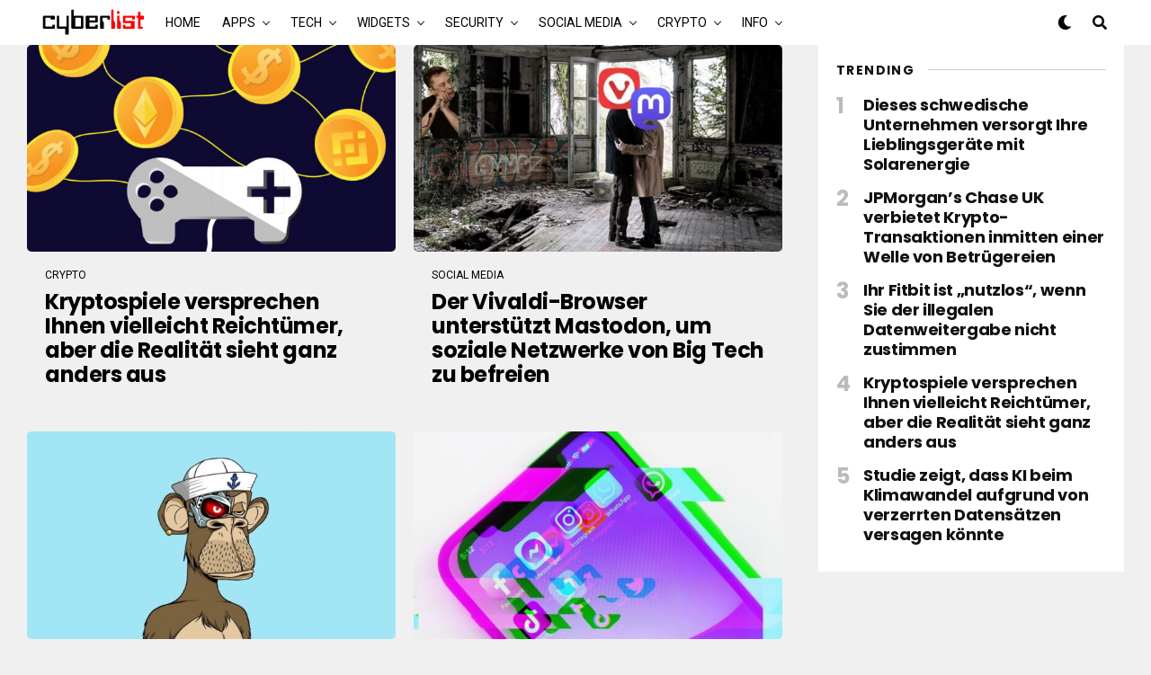

--- FILE ---
content_type: text/html; charset=UTF-8
request_url: https://www.cyberlist.net/author/max-kiesinger/
body_size: 20294
content:
<!DOCTYPE html>
<html lang="de">
<head>
<meta charset="UTF-8" >
<meta name="viewport" id="viewport" content="width=device-width, initial-scale=1.0, maximum-scale=1.0, minimum-scale=1.0, user-scalable=no" />
<meta name='robots' content='noindex, follow' />

	<title>Max Kiesinger, Autor bei cyberlist</title>
	<meta property="og:locale" content="de_DE" />
	<meta property="og:type" content="profile" />
	<meta property="og:title" content="Max Kiesinger, Autor bei cyberlist" />
	<meta property="og:url" content="https://www.cyberlist.net/author/max-kiesinger/" />
	<meta property="og:site_name" content="cyberlist" />
	<meta property="og:image" content="https://secure.gravatar.com/avatar/d7b1d06d203bb6910d03b8d04957581d?s=500&d=monsterid&r=g" />
	<meta name="twitter:card" content="summary_large_image" />
	<script type="application/ld+json" class="yoast-schema-graph">{"@context":"https://schema.org","@graph":[{"@type":"ProfilePage","@id":"https://www.cyberlist.net/author/max-kiesinger/","url":"https://www.cyberlist.net/author/max-kiesinger/","name":"Max Kiesinger, Autor bei cyberlist","isPartOf":{"@id":"https://www.cyberlist.net/#website"},"primaryImageOfPage":{"@id":"https://www.cyberlist.net/author/max-kiesinger/#primaryimage"},"image":{"@id":"https://www.cyberlist.net/author/max-kiesinger/#primaryimage"},"thumbnailUrl":"https://www.cyberlist.net/wp-content/uploads/2023/01/vslekfdslk2023.jpg","breadcrumb":{"@id":"https://www.cyberlist.net/author/max-kiesinger/#breadcrumb"},"inLanguage":"de","potentialAction":[{"@type":"ReadAction","target":["https://www.cyberlist.net/author/max-kiesinger/"]}]},{"@type":"ImageObject","inLanguage":"de","@id":"https://www.cyberlist.net/author/max-kiesinger/#primaryimage","url":"https://www.cyberlist.net/wp-content/uploads/2023/01/vslekfdslk2023.jpg","contentUrl":"https://www.cyberlist.net/wp-content/uploads/2023/01/vslekfdslk2023.jpg","width":1280,"height":720},{"@type":"BreadcrumbList","@id":"https://www.cyberlist.net/author/max-kiesinger/#breadcrumb","itemListElement":[{"@type":"ListItem","position":1,"name":"Startseite","item":"https://www.cyberlist.net/"},{"@type":"ListItem","position":2,"name":"Archive für Max Kiesinger"}]},{"@type":"WebSite","@id":"https://www.cyberlist.net/#website","url":"https://www.cyberlist.net/","name":"cyberlist","description":"Tech-Universum","potentialAction":[{"@type":"SearchAction","target":{"@type":"EntryPoint","urlTemplate":"https://www.cyberlist.net/?s={search_term_string}"},"query-input":{"@type":"PropertyValueSpecification","valueRequired":true,"valueName":"search_term_string"}}],"inLanguage":"de"},{"@type":"Person","@id":"https://www.cyberlist.net/#/schema/person/99b99847402979e1cae739c1abd83007","name":"Max Kiesinger","image":{"@type":"ImageObject","inLanguage":"de","@id":"https://www.cyberlist.net/#/schema/person/image/","url":"https://secure.gravatar.com/avatar/65aa4a42031fdc5f3988ea2c1534466e89b1b6099cc7db9a185a1011aff31c9e?s=96&d=monsterid&r=g","contentUrl":"https://secure.gravatar.com/avatar/65aa4a42031fdc5f3988ea2c1534466e89b1b6099cc7db9a185a1011aff31c9e?s=96&d=monsterid&r=g","caption":"Max Kiesinger"},"mainEntityOfPage":{"@id":"https://www.cyberlist.net/author/max-kiesinger/"}}]}</script>


<link rel='dns-prefetch' href='//ajax.googleapis.com' />
<link rel='dns-prefetch' href='//use.fontawesome.com' />
<link rel='dns-prefetch' href='//fonts.googleapis.com' />
<link rel="alternate" type="application/rss+xml" title="cyberlist &raquo; Feed" href="https://www.cyberlist.net/feed/" />
<link rel="alternate" type="application/rss+xml" title="cyberlist &raquo; Feed für Beiträge von Max Kiesinger" href="https://www.cyberlist.net/author/max-kiesinger/feed/" />
<style id='wp-img-auto-sizes-contain-inline-css' type='text/css'>
img:is([sizes=auto i],[sizes^="auto," i]){contain-intrinsic-size:3000px 1500px}
/*# sourceURL=wp-img-auto-sizes-contain-inline-css */
</style>
<style id='wp-emoji-styles-inline-css' type='text/css'>

	img.wp-smiley, img.emoji {
		display: inline !important;
		border: none !important;
		box-shadow: none !important;
		height: 1em !important;
		width: 1em !important;
		margin: 0 0.07em !important;
		vertical-align: -0.1em !important;
		background: none !important;
		padding: 0 !important;
	}
/*# sourceURL=wp-emoji-styles-inline-css */
</style>
<style id='wp-block-library-inline-css' type='text/css'>
:root{--wp-block-synced-color:#7a00df;--wp-block-synced-color--rgb:122,0,223;--wp-bound-block-color:var(--wp-block-synced-color);--wp-editor-canvas-background:#ddd;--wp-admin-theme-color:#007cba;--wp-admin-theme-color--rgb:0,124,186;--wp-admin-theme-color-darker-10:#006ba1;--wp-admin-theme-color-darker-10--rgb:0,107,160.5;--wp-admin-theme-color-darker-20:#005a87;--wp-admin-theme-color-darker-20--rgb:0,90,135;--wp-admin-border-width-focus:2px}@media (min-resolution:192dpi){:root{--wp-admin-border-width-focus:1.5px}}.wp-element-button{cursor:pointer}:root .has-very-light-gray-background-color{background-color:#eee}:root .has-very-dark-gray-background-color{background-color:#313131}:root .has-very-light-gray-color{color:#eee}:root .has-very-dark-gray-color{color:#313131}:root .has-vivid-green-cyan-to-vivid-cyan-blue-gradient-background{background:linear-gradient(135deg,#00d084,#0693e3)}:root .has-purple-crush-gradient-background{background:linear-gradient(135deg,#34e2e4,#4721fb 50%,#ab1dfe)}:root .has-hazy-dawn-gradient-background{background:linear-gradient(135deg,#faaca8,#dad0ec)}:root .has-subdued-olive-gradient-background{background:linear-gradient(135deg,#fafae1,#67a671)}:root .has-atomic-cream-gradient-background{background:linear-gradient(135deg,#fdd79a,#004a59)}:root .has-nightshade-gradient-background{background:linear-gradient(135deg,#330968,#31cdcf)}:root .has-midnight-gradient-background{background:linear-gradient(135deg,#020381,#2874fc)}:root{--wp--preset--font-size--normal:16px;--wp--preset--font-size--huge:42px}.has-regular-font-size{font-size:1em}.has-larger-font-size{font-size:2.625em}.has-normal-font-size{font-size:var(--wp--preset--font-size--normal)}.has-huge-font-size{font-size:var(--wp--preset--font-size--huge)}.has-text-align-center{text-align:center}.has-text-align-left{text-align:left}.has-text-align-right{text-align:right}.has-fit-text{white-space:nowrap!important}#end-resizable-editor-section{display:none}.aligncenter{clear:both}.items-justified-left{justify-content:flex-start}.items-justified-center{justify-content:center}.items-justified-right{justify-content:flex-end}.items-justified-space-between{justify-content:space-between}.screen-reader-text{border:0;clip-path:inset(50%);height:1px;margin:-1px;overflow:hidden;padding:0;position:absolute;width:1px;word-wrap:normal!important}.screen-reader-text:focus{background-color:#ddd;clip-path:none;color:#444;display:block;font-size:1em;height:auto;left:5px;line-height:normal;padding:15px 23px 14px;text-decoration:none;top:5px;width:auto;z-index:100000}html :where(.has-border-color){border-style:solid}html :where([style*=border-top-color]){border-top-style:solid}html :where([style*=border-right-color]){border-right-style:solid}html :where([style*=border-bottom-color]){border-bottom-style:solid}html :where([style*=border-left-color]){border-left-style:solid}html :where([style*=border-width]){border-style:solid}html :where([style*=border-top-width]){border-top-style:solid}html :where([style*=border-right-width]){border-right-style:solid}html :where([style*=border-bottom-width]){border-bottom-style:solid}html :where([style*=border-left-width]){border-left-style:solid}html :where(img[class*=wp-image-]){height:auto;max-width:100%}:where(figure){margin:0 0 1em}html :where(.is-position-sticky){--wp-admin--admin-bar--position-offset:var(--wp-admin--admin-bar--height,0px)}@media screen and (max-width:600px){html :where(.is-position-sticky){--wp-admin--admin-bar--position-offset:0px}}

/*# sourceURL=wp-block-library-inline-css */
</style><style id='global-styles-inline-css' type='text/css'>
:root{--wp--preset--aspect-ratio--square: 1;--wp--preset--aspect-ratio--4-3: 4/3;--wp--preset--aspect-ratio--3-4: 3/4;--wp--preset--aspect-ratio--3-2: 3/2;--wp--preset--aspect-ratio--2-3: 2/3;--wp--preset--aspect-ratio--16-9: 16/9;--wp--preset--aspect-ratio--9-16: 9/16;--wp--preset--color--black: #000000;--wp--preset--color--cyan-bluish-gray: #abb8c3;--wp--preset--color--white: #ffffff;--wp--preset--color--pale-pink: #f78da7;--wp--preset--color--vivid-red: #cf2e2e;--wp--preset--color--luminous-vivid-orange: #ff6900;--wp--preset--color--luminous-vivid-amber: #fcb900;--wp--preset--color--light-green-cyan: #7bdcb5;--wp--preset--color--vivid-green-cyan: #00d084;--wp--preset--color--pale-cyan-blue: #8ed1fc;--wp--preset--color--vivid-cyan-blue: #0693e3;--wp--preset--color--vivid-purple: #9b51e0;--wp--preset--color--: #444;--wp--preset--gradient--vivid-cyan-blue-to-vivid-purple: linear-gradient(135deg,rgb(6,147,227) 0%,rgb(155,81,224) 100%);--wp--preset--gradient--light-green-cyan-to-vivid-green-cyan: linear-gradient(135deg,rgb(122,220,180) 0%,rgb(0,208,130) 100%);--wp--preset--gradient--luminous-vivid-amber-to-luminous-vivid-orange: linear-gradient(135deg,rgb(252,185,0) 0%,rgb(255,105,0) 100%);--wp--preset--gradient--luminous-vivid-orange-to-vivid-red: linear-gradient(135deg,rgb(255,105,0) 0%,rgb(207,46,46) 100%);--wp--preset--gradient--very-light-gray-to-cyan-bluish-gray: linear-gradient(135deg,rgb(238,238,238) 0%,rgb(169,184,195) 100%);--wp--preset--gradient--cool-to-warm-spectrum: linear-gradient(135deg,rgb(74,234,220) 0%,rgb(151,120,209) 20%,rgb(207,42,186) 40%,rgb(238,44,130) 60%,rgb(251,105,98) 80%,rgb(254,248,76) 100%);--wp--preset--gradient--blush-light-purple: linear-gradient(135deg,rgb(255,206,236) 0%,rgb(152,150,240) 100%);--wp--preset--gradient--blush-bordeaux: linear-gradient(135deg,rgb(254,205,165) 0%,rgb(254,45,45) 50%,rgb(107,0,62) 100%);--wp--preset--gradient--luminous-dusk: linear-gradient(135deg,rgb(255,203,112) 0%,rgb(199,81,192) 50%,rgb(65,88,208) 100%);--wp--preset--gradient--pale-ocean: linear-gradient(135deg,rgb(255,245,203) 0%,rgb(182,227,212) 50%,rgb(51,167,181) 100%);--wp--preset--gradient--electric-grass: linear-gradient(135deg,rgb(202,248,128) 0%,rgb(113,206,126) 100%);--wp--preset--gradient--midnight: linear-gradient(135deg,rgb(2,3,129) 0%,rgb(40,116,252) 100%);--wp--preset--font-size--small: 13px;--wp--preset--font-size--medium: 20px;--wp--preset--font-size--large: 36px;--wp--preset--font-size--x-large: 42px;--wp--preset--spacing--20: 0.44rem;--wp--preset--spacing--30: 0.67rem;--wp--preset--spacing--40: 1rem;--wp--preset--spacing--50: 1.5rem;--wp--preset--spacing--60: 2.25rem;--wp--preset--spacing--70: 3.38rem;--wp--preset--spacing--80: 5.06rem;--wp--preset--shadow--natural: 6px 6px 9px rgba(0, 0, 0, 0.2);--wp--preset--shadow--deep: 12px 12px 50px rgba(0, 0, 0, 0.4);--wp--preset--shadow--sharp: 6px 6px 0px rgba(0, 0, 0, 0.2);--wp--preset--shadow--outlined: 6px 6px 0px -3px rgb(255, 255, 255), 6px 6px rgb(0, 0, 0);--wp--preset--shadow--crisp: 6px 6px 0px rgb(0, 0, 0);}:where(.is-layout-flex){gap: 0.5em;}:where(.is-layout-grid){gap: 0.5em;}body .is-layout-flex{display: flex;}.is-layout-flex{flex-wrap: wrap;align-items: center;}.is-layout-flex > :is(*, div){margin: 0;}body .is-layout-grid{display: grid;}.is-layout-grid > :is(*, div){margin: 0;}:where(.wp-block-columns.is-layout-flex){gap: 2em;}:where(.wp-block-columns.is-layout-grid){gap: 2em;}:where(.wp-block-post-template.is-layout-flex){gap: 1.25em;}:where(.wp-block-post-template.is-layout-grid){gap: 1.25em;}.has-black-color{color: var(--wp--preset--color--black) !important;}.has-cyan-bluish-gray-color{color: var(--wp--preset--color--cyan-bluish-gray) !important;}.has-white-color{color: var(--wp--preset--color--white) !important;}.has-pale-pink-color{color: var(--wp--preset--color--pale-pink) !important;}.has-vivid-red-color{color: var(--wp--preset--color--vivid-red) !important;}.has-luminous-vivid-orange-color{color: var(--wp--preset--color--luminous-vivid-orange) !important;}.has-luminous-vivid-amber-color{color: var(--wp--preset--color--luminous-vivid-amber) !important;}.has-light-green-cyan-color{color: var(--wp--preset--color--light-green-cyan) !important;}.has-vivid-green-cyan-color{color: var(--wp--preset--color--vivid-green-cyan) !important;}.has-pale-cyan-blue-color{color: var(--wp--preset--color--pale-cyan-blue) !important;}.has-vivid-cyan-blue-color{color: var(--wp--preset--color--vivid-cyan-blue) !important;}.has-vivid-purple-color{color: var(--wp--preset--color--vivid-purple) !important;}.has-black-background-color{background-color: var(--wp--preset--color--black) !important;}.has-cyan-bluish-gray-background-color{background-color: var(--wp--preset--color--cyan-bluish-gray) !important;}.has-white-background-color{background-color: var(--wp--preset--color--white) !important;}.has-pale-pink-background-color{background-color: var(--wp--preset--color--pale-pink) !important;}.has-vivid-red-background-color{background-color: var(--wp--preset--color--vivid-red) !important;}.has-luminous-vivid-orange-background-color{background-color: var(--wp--preset--color--luminous-vivid-orange) !important;}.has-luminous-vivid-amber-background-color{background-color: var(--wp--preset--color--luminous-vivid-amber) !important;}.has-light-green-cyan-background-color{background-color: var(--wp--preset--color--light-green-cyan) !important;}.has-vivid-green-cyan-background-color{background-color: var(--wp--preset--color--vivid-green-cyan) !important;}.has-pale-cyan-blue-background-color{background-color: var(--wp--preset--color--pale-cyan-blue) !important;}.has-vivid-cyan-blue-background-color{background-color: var(--wp--preset--color--vivid-cyan-blue) !important;}.has-vivid-purple-background-color{background-color: var(--wp--preset--color--vivid-purple) !important;}.has-black-border-color{border-color: var(--wp--preset--color--black) !important;}.has-cyan-bluish-gray-border-color{border-color: var(--wp--preset--color--cyan-bluish-gray) !important;}.has-white-border-color{border-color: var(--wp--preset--color--white) !important;}.has-pale-pink-border-color{border-color: var(--wp--preset--color--pale-pink) !important;}.has-vivid-red-border-color{border-color: var(--wp--preset--color--vivid-red) !important;}.has-luminous-vivid-orange-border-color{border-color: var(--wp--preset--color--luminous-vivid-orange) !important;}.has-luminous-vivid-amber-border-color{border-color: var(--wp--preset--color--luminous-vivid-amber) !important;}.has-light-green-cyan-border-color{border-color: var(--wp--preset--color--light-green-cyan) !important;}.has-vivid-green-cyan-border-color{border-color: var(--wp--preset--color--vivid-green-cyan) !important;}.has-pale-cyan-blue-border-color{border-color: var(--wp--preset--color--pale-cyan-blue) !important;}.has-vivid-cyan-blue-border-color{border-color: var(--wp--preset--color--vivid-cyan-blue) !important;}.has-vivid-purple-border-color{border-color: var(--wp--preset--color--vivid-purple) !important;}.has-vivid-cyan-blue-to-vivid-purple-gradient-background{background: var(--wp--preset--gradient--vivid-cyan-blue-to-vivid-purple) !important;}.has-light-green-cyan-to-vivid-green-cyan-gradient-background{background: var(--wp--preset--gradient--light-green-cyan-to-vivid-green-cyan) !important;}.has-luminous-vivid-amber-to-luminous-vivid-orange-gradient-background{background: var(--wp--preset--gradient--luminous-vivid-amber-to-luminous-vivid-orange) !important;}.has-luminous-vivid-orange-to-vivid-red-gradient-background{background: var(--wp--preset--gradient--luminous-vivid-orange-to-vivid-red) !important;}.has-very-light-gray-to-cyan-bluish-gray-gradient-background{background: var(--wp--preset--gradient--very-light-gray-to-cyan-bluish-gray) !important;}.has-cool-to-warm-spectrum-gradient-background{background: var(--wp--preset--gradient--cool-to-warm-spectrum) !important;}.has-blush-light-purple-gradient-background{background: var(--wp--preset--gradient--blush-light-purple) !important;}.has-blush-bordeaux-gradient-background{background: var(--wp--preset--gradient--blush-bordeaux) !important;}.has-luminous-dusk-gradient-background{background: var(--wp--preset--gradient--luminous-dusk) !important;}.has-pale-ocean-gradient-background{background: var(--wp--preset--gradient--pale-ocean) !important;}.has-electric-grass-gradient-background{background: var(--wp--preset--gradient--electric-grass) !important;}.has-midnight-gradient-background{background: var(--wp--preset--gradient--midnight) !important;}.has-small-font-size{font-size: var(--wp--preset--font-size--small) !important;}.has-medium-font-size{font-size: var(--wp--preset--font-size--medium) !important;}.has-large-font-size{font-size: var(--wp--preset--font-size--large) !important;}.has-x-large-font-size{font-size: var(--wp--preset--font-size--x-large) !important;}
/*# sourceURL=global-styles-inline-css */
</style>

<style id='classic-theme-styles-inline-css' type='text/css'>
/*! This file is auto-generated */
.wp-block-button__link{color:#fff;background-color:#32373c;border-radius:9999px;box-shadow:none;text-decoration:none;padding:calc(.667em + 2px) calc(1.333em + 2px);font-size:1.125em}.wp-block-file__button{background:#32373c;color:#fff;text-decoration:none}
/*# sourceURL=/wp-includes/css/classic-themes.min.css */
</style>
<link rel='stylesheet' id='ql-jquery-ui-css' href='//ajax.googleapis.com/ajax/libs/jqueryui/1.12.1/themes/smoothness/jquery-ui.css' type='text/css' media='all' />
<link rel='stylesheet' id='zox-custom-style-css' href='https://www.cyberlist.net/wp-content/themes/zoxpress/style.css' type='text/css' media='all' />
<style id='zox-custom-style-inline-css' type='text/css'>


	a,
	a:visited,
	a:hover h2.zox-s-title1,
	a:hover h2.zox-s-title1-feat,
	a:hover h2.zox-s-title2,
	a:hover h2.zox-s-title3,
	.zox-post-body p a,
	h3.zox-post-cat a,
	.sp-template a,
	.sp-data-table a,
	span.zox-author-name a,
	a:hover h2.zox-authors-latest,
	span.zox-authors-name a:hover,
	#zox-side-wrap a:hover {
		color: #ff0000;
	}

	.zox-s8 a:hover h2.zox-s-title1,
	.zox-s8 a:hover h2.zox-s-title1-feat,
	.zox-s8 a:hover h2.zox-s-title2,
	.zox-s8 a:hover h2.zox-s-title3 {
		box-shadow: 15px 0 0 #fff, -10px 0 0 #fff;
		color: #ff0000;
	}

	.woocommerce-message:before,
	.woocommerce-info:before,
	.woocommerce-message:before,
	.woocommerce .star-rating span:before,
	span.zox-s-cat,
	h3.zox-post-cat a,
	.zox-s6 span.zox-s-cat,
	.zox-s8 span.zox-s-cat,
	.zox-widget-side-trend-wrap .zox-art-text:before {
		color: #ff0000;
	}

	.zox-widget-bgp,
	.zox-widget-bgp.zox-widget-txtw .zox-art-wrap,
	.zox-widget-bgp.zox-widget-txtw .zox-widget-featl-sub .zox-art-wrap,
	.zox-s4 .zox-widget-bgp span.zox-s-cat,
	.woocommerce span.onsale,
	.zox-s7 .zox-byline-wrap:before,
	.zox-s3 span.zox-s-cat,
	.zox-o1 span.zox-s-cat,
	.zox-s3 .zox-widget-side-trend-wrap .zox-art-text:before,
	.sp-table-caption,
	#zox-search-form #zox-search-submit,
	#zox-search-form2 #zox-search-submit2,
	.pagination .current,
	.pagination a:hover,
	.zox-o6 span.zox-s-cat {
		background: #ff0000;
	}

	.woocommerce .widget_price_filter .ui-slider .ui-slider-handle,
	.woocommerce #respond input#submit.alt,
	.woocommerce a.button.alt,
	.woocommerce button.button.alt,
	.woocommerce input.button.alt,
	.woocommerce #respond input#submit.alt:hover,
	.woocommerce a.button.alt:hover,
	.woocommerce button.button.alt:hover,
	.woocommerce input.button.alt:hover {
		background-color: #ff0000;
	}

	.woocommerce-error,
	.woocommerce-info,
	.woocommerce-message {
		border-top-color: #ff0000;
	}

	.zox-feat-ent1-left,
	.zox-ent1 .zox-side-widget {
		border-top: 2px solid #ff0000;
	}

	.zox-feat-ent3-main-wrap h2.zox-s-title2 {
		background-color: #ff0000;
		box-shadow: 15px 0 0 #ff0000, -10px 0 0 #ff0000;
	}

	.zox-widget-side-trend-wrap .zox-art-text:before,
	.pagination .current,
	.pagination a:hover {
		border: 1px solid #ff0000;
	}

	.zox-post-type {
		border: 3px solid #ff0000;
	}
	.zox-widget-featl-sub .zox-post-type {
		border: 2px solid #ff0000;
	}

	.zox-o3 h3.zox-s-cat {
		background: #dddddd;
	}

	.zox-widget-bgs,
	.zox-widget-bgs.zox-widget-txtw .zox-art-wrap,
	.zox-widget-bgs.zox-widget-txtw .zox-widget-featl-sub .zox-art-wrap,
	.zox-s4 .zox-widget-bgs span.zox-s-cat {
		background: #dddddd;
	}

	#zox-top-head-wrap {
		background: #000000;
	}

	span.zox-top-soc-but,
	.zox-top-nav-menu ul li a,
	span.zox-woo-cart-icon {
		color: #cccccc;
	}

	span.zox-woo-cart-num {
		background: #cccccc;
	}

	.zox-top-nav-menu ul li:hover a {
		color: #ff0000;
	}

	#zox-top-head-wrap,
	#zox-top-head,
	#zox-top-head-left,
	#zox-top-head-mid,
	#zox-top-head-right,
	.zox-top-nav-menu ul {
		height: 40px;
	}

	#zox-top-head-mid img {
		max-height: calc(40px - 20px);
	}

	.zox-top-nav-menu ul li a {
		font-size: 16px;
	}

	#zox-bot-head-wrap,
	#zox-bot-head-wrap.zox-trans-bot.zox-fix-up,
	#zox-fly-wrap,
	#zox-bot-head-wrap.zox-trans-bot:hover {
		background-color: #ffffff;
	}

	.zox-nav-menu ul li a,
	span.zox-nav-search-but,
	span.zox-night,
	.zox-trans-bot.zox-fix-up .zox-nav-menu ul li a,
	.zox-trans-bot.zox-fix-up span.zox-nav-search-but,
	nav.zox-fly-nav-menu ul li a,
	span.zox-fly-soc-head,
	ul.zox-fly-soc-list li a {
		color: #000000;
	}

	.zox-nav-menu ul li.menu-item-has-children a:after,
	.zox-nav-menu ul li.zox-mega-drop a:after {
		border-right: 1px solid #000000;
		border-bottom: 1px solid #000000;
	}

	.zox-fly-but-wrap span,
	.zox-trans-bot.zox-fix-up .zox-fly-but-wrap span,
	.zox-fly-but-wrap span {
		background: #000000;
	}

	.zox-nav-menu ul li:hover a,
	span.zox-nav-search-but:hover,
	span.zox-night:hover {
		color: #ff0000;
	}

	.zox-fly-but-wrap:hover span {
		background: #ff0000;
	}

	span.zox-widget-main-title {
		color: #111111;
	}

	#zox-foot-wrap {
		background: #ffffff;
	}

	#zox-foot-wrap p {
		color: #aaaaaa;
	}

	#zox-foot-wrap a {
		color: #aaaaaa;
	}

	ul.zox-foot-soc-list li a {
		border: 1px solid #aaaaaa;
	}

	span.zox-widget-side-title {
		color: #111111;
	}

	span.zox-post-main-title {
		color: #00000;
	}

	.zox-top-nav-menu ul li a {
		padding-top: calc((40px - 16px) / 2);
		padding-bottom: calc((40px - 16px) / 2);
	}

	#zox-bot-head-wrap,
	.zox-bot-head-menu,
	#zox-bot-head,
	#zox-bot-head-left,
	#zox-bot-head-right,
	#zox-bot-head-mid,
	.zox-bot-head-logo,
	.zox-bot-head-logo-main,
	.zox-nav-menu,
	.zox-nav-menu ul {
		height: 50px;
	}

	.zox-nav-menu ul li ul.sub-menu,
	.zox-nav-menu ul li.menu-item-object-category .zox-mega-dropdown {
		top: 50px;
	}

	.zox-nav-menu ul li a {
		font-size: 14px;
	}

	.zox-nav-menu ul li a {
		padding-top: calc((50px - 14px) / 2);
		padding-bottom: calc((50px - 14px) / 2);
	}

	.zox-fix-up {
		top: -50px !important;
		-webkit-transform: translate3d(0,-50px,0) !important;
	   	   -moz-transform: translate3d(0,-50px,0) !important;
	    	-ms-transform: translate3d(0,-50px,0) !important;
	     	 -o-transform: translate3d(0,-50px,0) !important;
				transform: translate3d(0,-50px,0) !important;
	}

	.zox-fix {
		top: -50px;
		-webkit-transform: translate3d(0,50px,0) !important;
	   	   -moz-transform: translate3d(0,50px,0) !important;
	    	-ms-transform: translate3d(0,50px,0) !important;
	     	 -o-transform: translate3d(0,50px,0) !important;
				transform: translate3d(0,50px,0) !important;
	}

	.zox-fix-up .zox-nav-menu ul li a {
		padding-top: calc((60px - 14px) / 2);
		padding-bottom: calc((60px - 14px) / 2);
	}

	.zox-feat-ent1-grid,
	.zox-feat-ent2-bot,
	.zox-feat-net1-grid {
		grid-template-columns: auto 300px;
	}

	body,
	span.zox-s-cat,
	span.zox-ad-label,
	.woocommerce ul.product_list_widget li a,
	.woocommerce ul.product_list_widget span.product-title,
	.woocommerce #reviews #comments ol.commentlist li .comment-text p.meta,
	.woocommerce div.product p.price,
	.woocommerce div.product p.price ins,
	.woocommerce div.product p.price del,
	.woocommerce ul.products li.product .price del,
	.woocommerce ul.products li.product .price ins,
	.woocommerce ul.products li.product .price,
	.woocommerce #respond input#submit,
	.woocommerce a.button,
	.woocommerce button.button,
	.woocommerce input.button,
	.woocommerce .widget_price_filter .price_slider_amount .button,
	.woocommerce span.onsale,
	.woocommerce-review-link,
	#woo-content p.woocommerce-result-count,
	.woocommerce div.product .woocommerce-tabs ul.tabs li a,
	.woocommerce .woocommerce-breadcrumb,
	.woocommerce #respond input#submit.alt,
	.woocommerce a.button.alt,
	.woocommerce button.button.alt,
	.woocommerce input.button.alt {
		font-family: 'Roboto', sans-serif;
		font-weight: 400;
		text-transform: None;
	}

	#zox-woo-side-wrap span.zox-widget-side-title,
	span.zox-authors-name a,
	h1.zox-author-top-head {
		font-family: 'Roboto', sans-serif;
	}

	p.zox-s-graph,
	span.zox-post-excerpt p,
	.zox-post-body p,
	.zox-post-body blockquote p,
	#woo-content p,
	#zox-404 p,
	.zox-post-body ul li,
	.zox-post-body ol li {
		font-family: 'PT Serif', sans-serif;
		font-weight: 400;
		text-transform: None;
	}

	.zox-nav-menu ul li a,
	.zox-top-nav-menu ul li a,
	nav.zox-fly-nav-menu ul li a {
		font-family: 'Roboto', sans-serif;
		font-weight: 400;
		text-transform: Uppercase;
	}

	.zox-nav-menu ul li ul.zox-mega-list li a,
	.zox-nav-menu ul li ul.zox-mega-list li a p {
		font-family: 'Roboto', sans-serif;
	}

	h2.zox-s-title1,
	h2.zox-s-title1-feat,
	.woocommerce div.product .product_title,
	.woocommerce .related h2,
	#woo-content .summary p.price,
	.woocommerce div.product .woocommerce-tabs .panel h2,
	#zox-404 h1,
	h1.zox-post-title,
	.zox-widget-side-trend-wrap .zox-art-text:before {
		font-family: 'Poppins', sans-serif;
		font-weight: 700;
		text-transform: Capitalize;
	}

	span.zox-widget-main-title {
		font-family: 'Poppins', sans-serif;
		font-weight: 700;
		text-transform: Uppercase;
	}

	span.zox-widget-side-title {
		font-family: 'Poppins', sans-serif;
		font-weight: 700;
		text-transform: Uppercase;
	}

	span.zox-post-main-title {
		font-family: 'Roboto', sans-serif;
		font-weight: 800;
		text-transform: Capitalize;
	}

	h2.zox-s-title2,
	h2.zox-s-title3,
	span.zox-woo-cart-num,
	p.zox-search-p,
	.alp-related-posts .current .post-title,
	.alp-related-posts-wrapper .alp-related-post .post-title,
	.zox-widget-txtw span.zox-widget-main-title {
		font-family: 'Poppins', sans-serif;
		font-weight: 700;
		text-transform: Capitalize;
	}

	.zox-post-width {
		margin: 0 auto;
		max-width: calc(1050px + 60px);
	}


	

		.zox-nav-menu ul li ul.zox-mega-list li a,
		.zox-nav-menu ul li ul.zox-mega-list li a p {
			font-weight: 600;
			text-transform: capitalize;
		}
		.zox-s6 .zox-art-wrap {
			background: none;
		}
		.zox-feat-tech2-sub .zox-art-text {
			padding: 13px 0 0;
		}
		.zox-s6 span.zox-s-cat {
			color: #000;
			text-transform: uppercase;
		}
		span.zox-widget-home-title {
			font-family: 'Poppins', sans-serif;
			font-weight: 700;
			text-transform: uppercase;
		}
		.zox-widget-side-trend-wrap .zox-art-text:before {
			color: #bbb;
		}
			

			.zox-head-width {
				margin: 0 auto;
				max-width: calc(1192px + 60px);
			}
			.zox-nav-menu ul li.zox-mega-drop .zox-mega-dropdown {
							left: calc(((100vw - 100%) /2) * -1);
			}
				

			.zox-body-width,
			.zox-widget-feat-wrap.zox-o1 .zox-art-text-cont,
			.zox-widget-feat-wrap.zox-o4 .zox-art-text-cont,
			.zox-widget-feat-main.zox-o1 .zox-art-text-cont,
			.zox-widget-feat-main.zox-o4 .zox-art-text-cont {
				margin: 0 auto;
				padding: 0 30px;
				max-width: calc(1290px + 60px);
			}
				

		#zox-bot-head-mid {
			display: grid;
			grid-column-gap: 20px;
			grid-template-columns: auto auto;
			justify-content: start;
			position: static;
		}
		.zox-bot-head-logo {
			position: relative;
				top: auto;
				left: auto;
		}
		#zox-bot-head-wrap .zox-nav-menu ul li:first-child a {
			padding-left: 0;
		}
		.zox-bot-head-menu {
			padding: 0;
		}
			

			@media screen and (min-width: 1024px) {
				#zox-bot-head-left {
					display: none;
				}
				#zox-bot-head {
					grid-template-columns: auto 60px;
				}
			}
			@media screen and (max-width: 1023px) {
				#zox-bot-head-left {
					display: grid;
				}
			}
				

	.zox-fix-up {
		-webkit-box-shadow: 0 0.5rem 1rem 0 rgba(21,21,30,0.08);
		   -moz-box-shadow: 0 0.5rem 1rem 0 rgba(21,21,30,0.08);
			-ms-box-shadow: 0 0.5rem 1rem 0 rgba(21,21,30,0.08);
			 -o-box-shadow: 0 0.5rem 1rem 0 rgba(21,21,30,0.08);
				box-shadow: 0 0.5rem 1rem 0 rgba(21,21,30,0.08);
	}
		

.zox-nav-links {
	display: none;
	}
	

				.zox-post-main-wrap,
				#zox-home-body-wrap {
					grid-template-columns: calc(100% - 380px) 340px;
				}
				.zox-feat-ent2-bot {
					grid-template-columns: auto 340px;
				}
					

	.zox-post-body p a {
		box-shadow: inset 0 -1px 0 0 #fff, inset 0 -2px 0 0 #ff0000;
		color: #000;
	}
	.zox-post-body p a:hover {
		color: #ff0000;
	}
	

			.zox-widget-main-head {
				margin: 0 0 20px;
			}
			.zox-tech2 h4.zox-widget-main-title {
				overflow: hidden;
				position: relative;
				text-align: left;
				width: 100%;
			}
			.zox-tech2 span.zox-widget-main-title {
				font-size: 1rem;
				letter-spacing: .1em;
				text-transform: uppercase;
			}
			.zox-tech2 span.zox-widget-main-title:after {
				content:'';
				background: #ccc;
				margin: -1px 0 0 15px;
				position: absolute;
					top: 50%;
				width: 100%;
				height: 1px;
			}
			

			.zox-widget-side-head {
				margin: 0 0 20px;
			}
			.zox-tech2 h4.zox-widget-side-title {
				overflow: hidden;
				position: relative;
				text-align: left;
				width: 100%;
			}
			.zox-tech2 span.zox-widget-side-title {
				font-size: .875rem;
				letter-spacing: .1em;
				text-transform: uppercase;
			}
			.zox-tech2 span.zox-widget-side-title:after {
				content:'';
				background: #ccc;
				margin: -1px 0 0 15px;
				position: absolute;
					top: 50%;
				width: 100%;
				height: 1px;
			}
			#zox-woo-side-wrap span.zox-widget-side-title {
				font-size: .75rem;
			}
			

		h4.zox-post-main-title {
			text-align: left;
		}
		span.zox-post-main-title {
			font-size: 1.5rem;
			letter-spacing: .1em;
		}
		

		#zox-lead-top-wrap {
			position: relative;
			height: 0;
		}
		#zox-lead-top-in {
			clip: rect(0,auto,auto,0);
			overflow: hidden;
			position: absolute;
				left: 0;
				top: 0;
			z-index: 1;
			zoom: 1;
			width: 100%;
			height: 100%;
		}
		#zox-lead-top {
			position: fixed;
				top: 0;
				left: 0;
		}
		

		ul.zox-post-soc-list {
			display: grid;
			grid-gap: 5px;
			left: 5px;
		}
		ul.zox-post-soc-list li {
			background: #888;
			border: none;
			border-radius: 5px;
			-webkit-transition: none;
			   -moz-transition: none;
			    -ms-transition: none;
				 -o-transition: none;
					transition: none;
			width: 40px;
			height: 40px;
		}
		ul.zox-post-soc-stat-list li,
		ul.zox-alp-soc-list li {
			background: #888;
			border: none;
			border-radius: 5px;
			color: #fff;
			-webkit-transition: none;
			   -moz-transition: none;
			    -ms-transition: none;
				 -o-transition: none;
					transition: none;
		}
		ul.zox-post-soc-stat-list li:hover,
		ul.zox-alp-soc-list li:hover {
			background: #888;
			font-size: 18px;
		}
		ul.zox-post-soc-list li:hover,
		ul.zox-post-soc-list li.zox-post-soc-email:hover,
		ul.zox-post-soc-list li.zox-post-soc-com:hover {
			background: #888;
			font-size: 18px;
		}
		.zox-dark ul.zox-post-soc-stat-list li,
		.zox-dark ul.zox-alp-soc-list li,
		.zox-dark ul.zox-post-soc-stat-list li.zox-post-soc-fb,
		.zox-dark ul.zox-alp-soc-list li.zox-alp-soc-fb,
		.zox-dark ul.zox-post-soc-stat-list li.zox-post-soc-twit,
		.zox-dark ul.zox-alp-soc-list li.zox-alp-soc-twit,
		.zox-dark ul.zox-post-soc-stat-list li.zox-post-soc-flip,
		.zox-dark ul.zox-alp-soc-list li.zox-alp-soc-flip {
			background: #333;
		}
		ul.zox-post-soc-list li.zox-post-soc-fb,
		ul.zox-post-soc-stat-list li.zox-post-soc-fb,
		ul.zox-alp-soc-list li.zox-alp-soc-fb {
			background: #3b5998;
		}
		ul.zox-post-soc-list li.zox-post-soc-twit,
		ul.zox-post-soc-stat-list li.zox-post-soc-twit,
		ul.zox-alp-soc-list li.zox-alp-soc-twit {
			background: #55acee;
		}
		ul.zox-post-soc-list li.zox-post-soc-flip,
		ul.zox-post-soc-stat-list li.zox-post-soc-flip,
		ul.zox-alp-soc-list li.zox-alp-soc-flip {
			background: #f52828;
		}
		@media screen and (max-width: 1023px) {
			.zox-post-soc-scroll {
				height: 40px !important;
			}
			ul.zox-post-soc-list {
				display: inline;
				left: 0;
			}
			ul.zox-post-soc-list li {
				border-left: 1px solid #fff !important;
				border-radius: 0;
			}
		}
		


		
/*# sourceURL=zox-custom-style-inline-css */
</style>
<link rel='stylesheet' id='zox-reset-css' href='https://www.cyberlist.net/wp-content/themes/zoxpress/css/reset.css' type='text/css' media='all' />
<link rel='stylesheet' id='fontawesome-css' href='https://use.fontawesome.com/releases/v5.12.1/css/all.css' type='text/css' media='all' />
<link rel='stylesheet' id='zox-fonts-css' href='//fonts.googleapis.com/css?family=Heebo%3A300%2C400%2C500%2C700%2C800%2C900%7CAlegreya%3A400%2C500%2C700%2C800%2C900%7CJosefin+Sans%3A300%2C400%2C600%2C700%7CLibre+Franklin%3A300%2C400%2C500%2C600%2C700%2C800%2C900%7CFrank+Ruhl+Libre%3A300%2C400%2C500%2C700%2C900%7CNunito+Sans%3A300%2C400%2C600%2C700%2C800%2C900%7CMontserrat%3A300%2C400%2C500%2C600%2C700%2C800%2C900%7CAnton%3A400%7CNoto+Serif%3A400%2C700%7CNunito%3A300%2C400%2C600%2C700%2C800%2C900%7CRajdhani%3A300%2C400%2C500%2C600%2C700%7CTitillium+Web%3A300%2C400%2C600%2C700%2C900%7CPT+Serif%3A400%2C400i%2C700%2C700i%7CAmiri%3A400%2C400i%2C700%2C700i%7COswald%3A300%2C400%2C500%2C600%2C700%7CRoboto+Mono%3A400%2C700%7CBarlow+Semi+Condensed%3A700%2C800%2C900%7CPoppins%3A300%2C400%2C500%2C600%2C700%2C800%2C900%7CRoboto+Condensed%3A300%2C400%2C700%7CRoboto%3A300%2C400%2C500%2C700%2C900%7CPT+Serif%3A400%2C700%7COpen+Sans+Condensed%3A300%2C700%7COpen+Sans%3A700%7CSource+Serif+Pro%3A400%2C600%2C700%7CIM+Fell+French+Canon%3A400%2C400i%7CRoboto%3A100%2C100i%2C200%2C+200i%2C300%2C300i%2C400%2C400i%2C500%2C500i%2C600%2C600i%2C700%2C700i%2C800%2C800i%2C900%2C900i%7CPT+Serif%3A100%2C100i%2C200%2C+200i%2C300%2C300i%2C400%2C400i%2C500%2C500i%2C600%2C600i%2C700%2C700i%2C800%2C800i%2C900%2C900i%7CRoboto%3A100%2C100i%2C200%2C+200i%2C300%2C300i%2C400%2C400i%2C500%2C500i%2C600%2C600i%2C700%2C700i%2C800%2C800i%2C900%2C900i%7CPoppins%3A100%2C100i%2C200%2C+200i%2C300%2C300i%2C400%2C400i%2C500%2C500i%2C600%2C600i%2C700%2C700i%2C800%2C800i%2C900%2C900i%7CPoppins%3A100%2C100i%2C200%2C+200i%2C300%2C300i%2C400%2C400i%2C500%2C500i%2C600%2C600i%2C700%2C700i%2C800%2C800i%2C900%2C900i%7CPoppins%3A100%2C100i%2C200%2C+200i%2C300%2C300i%2C400%2C400i%2C500%2C500i%2C600%2C600i%2C700%2C700i%2C800%2C800i%2C900%2C900i%7CPoppins%3A100%2C100i%2C200%2C+200i%2C300%2C300i%2C400%2C400i%2C500%2C500i%2C600%2C600i%2C700%2C700i%2C800%2C800i%2C900%2C900i%26subset%3Dlatin%2Clatin-ext%2Ccyrillic%2Ccyrillic-ext%2Cgreek-ext%2Cgreek%2Cvietnamese' type='text/css' media='all' />
<link rel='stylesheet' id='zox-media-queries-css' href='https://www.cyberlist.net/wp-content/themes/zoxpress/css/media-queries.css' type='text/css' media='all' />
<link rel='stylesheet' id='recent-posts-widget-with-thumbnails-public-style-css' href='https://www.cyberlist.net/wp-content/plugins/recent-posts-widget-with-thumbnails/public.css' type='text/css' media='all' />
<link rel='stylesheet' id='lgc-unsemantic-grid-responsive-tablet-css' href='https://www.cyberlist.net/wp-content/plugins/lightweight-grid-columns/css/unsemantic-grid-responsive-tablet.css' type='text/css' media='all' />
<link rel='stylesheet' id='srpw-style-css' href='https://www.cyberlist.net/wp-content/plugins/smart-recent-posts-widget/assets/css/srpw-frontend.css' type='text/css' media='all' />
<link rel='stylesheet' id='wp-add-custom-css-css' href='https://www.cyberlist.net?display_custom_css=css' type='text/css' media='all' />
<link rel='stylesheet' id='timed-content-css-css' href='https://www.cyberlist.net/wp-content/plugins/timed-content/css/timed-content.css' type='text/css' media='all' />
<script type="text/javascript" src="https://www.cyberlist.net/wp-includes/js/jquery/jquery.min.js" id="jquery-core-js"></script>
<script type="text/javascript" src="https://www.cyberlist.net/wp-includes/js/jquery/jquery-migrate.min.js" id="jquery-migrate-js"></script>
<script type="text/javascript" src="https://www.cyberlist.net/wp-content/plugins/timed-content/js/timed-content.js" id="timed-content_js-js"></script>
<link rel="https://api.w.org/" href="https://www.cyberlist.net/wp-json/" /><link rel="alternate" title="JSON" type="application/json" href="https://www.cyberlist.net/wp-json/wp/v2/users/5" /><link rel="EditURI" type="application/rsd+xml" title="RSD" href="https://www.cyberlist.net/xmlrpc.php?rsd" />

<!-- HFCM by 99 Robots - Snippet # 20: mgid -->
<script src="https://jsc.mgid.com/site/767709.js" async></script>
<!-- /end HFCM by 99 Robots -->
		<!--[if lt IE 9]>
			<link rel="stylesheet" href="https://www.cyberlist.net/wp-content/plugins/lightweight-grid-columns/css/ie.min.css" />
		<![endif]-->
		<meta name="theme-color" content="#fff" />
			<meta property="og:description" content="Tech-Universum" />
	<link rel='stylesheet' id='bf-minifed-css-1' href='https://www.cyberlist.net/wp-content/plugins/better-adsmanager/css/bam.min.css' type='text/css' media='all' />
<link rel='stylesheet' id='2.02.0-1765337601' href='https://www.cyberlist.net/wp-content/bs-booster-cache/cd6c0fb28048f0ced457a85d5835c949.css' type='text/css' media='all' />
<meta name="takeads-platform-verification" content="b9eb89f4-b340-447e-8c5f-0e6b8c97222c"><link rel="icon" href="https://www.cyberlist.net/wp-content/uploads/2021/03/cropped-favicon-1-32x32.png" sizes="32x32" />
<link rel="icon" href="https://www.cyberlist.net/wp-content/uploads/2021/03/cropped-favicon-1-192x192.png" sizes="192x192" />
<link rel="apple-touch-icon" href="https://www.cyberlist.net/wp-content/uploads/2021/03/cropped-favicon-1-180x180.png" />
<meta name="msapplication-TileImage" content="https://www.cyberlist.net/wp-content/uploads/2021/03/cropped-favicon-1-270x270.png" />
		<style type="text/css" id="wp-custom-css">
			.zox-comments-button {
 display: none!important;
}		</style>
		</head>
<body class="archive author author-max-kiesinger author-5 wp-embed-responsive wp-theme-zoxpress zox-tech2 zox-s6" >

	<div id="zox-fly-wrap">
	<div id="zox-fly-menu-top" class="left relative">
		<div id="zox-fly-logo" class="left relative">
							<a href="https://www.cyberlist.net/"><img src="https://www.cyberlist.net/wp-content/uploads/2021/03/logo-nav-tech2.png" alt="cyberlist" data-rjs="2" /></a>
					</div><!--zox-fly-logo-->
		<div class="zox-fly-but-wrap zox-fly-but-menu zox-fly-but-click">
			<span></span>
			<span></span>
			<span></span>
			<span></span>
		</div><!--zox-fly-but-wrap-->
	</div><!--zox-fly-menu-top-->
	<div id="zox-fly-menu-wrap">
		<nav class="zox-fly-nav-menu left relative">
			<div class="menu-main-menu-container"><ul id="menu-main-menu" class="menu"><li id="menu-item-555" class="menu-item menu-item-type-post_type menu-item-object-page menu-item-home menu-item-555"><a href="https://www.cyberlist.net/">HOME</a></li>
<li id="menu-item-509" class="menu-item menu-item-type-taxonomy menu-item-object-category menu-item-509"><a href="https://www.cyberlist.net/apps/">Apps</a></li>
<li id="menu-item-511" class="menu-item menu-item-type-taxonomy menu-item-object-category menu-item-511"><a href="https://www.cyberlist.net/tech/">Tech</a></li>
<li id="menu-item-512" class="menu-item menu-item-type-taxonomy menu-item-object-category menu-item-512"><a href="https://www.cyberlist.net/widgets/">Widgets</a></li>
<li id="menu-item-556" class="menu-item menu-item-type-taxonomy menu-item-object-category menu-item-556"><a href="https://www.cyberlist.net/security/">Security</a></li>
<li id="menu-item-557" class="menu-item menu-item-type-taxonomy menu-item-object-category menu-item-557"><a href="https://www.cyberlist.net/social-media/">Social Media</a></li>
<li id="menu-item-582" class="menu-item menu-item-type-taxonomy menu-item-object-category menu-item-582"><a href="https://www.cyberlist.net/crypto/">Crypto</a></li>
<li id="menu-item-558" class="menu-item menu-item-type-custom menu-item-object-custom menu-item-has-children menu-item-558"><a href="#">Info</a>
<ul class="sub-menu">
	<li id="menu-item-560" class="menu-item menu-item-type-post_type menu-item-object-page menu-item-560"><a href="https://www.cyberlist.net/impressum/">Impressum</a></li>
	<li id="menu-item-561" class="menu-item menu-item-type-post_type menu-item-object-page menu-item-561"><a href="https://www.cyberlist.net/nutzungshinweis/">Nutzungshinweis</a></li>
	<li id="menu-item-559" class="menu-item menu-item-type-post_type menu-item-object-page menu-item-privacy-policy menu-item-559"><a rel="privacy-policy" href="https://www.cyberlist.net/datenschutzhinweis/">Datenschutzhinweis</a></li>
</ul>
</li>
</ul></div>		</nav>
	</div><!--zox-fly-menu-wrap-->
	<div id="zox-fly-soc-wrap">
		<span class="zox-fly-soc-head">Connect with us</span>
		<ul class="zox-fly-soc-list left relative">
																										</ul>
	</div><!--zox-fly-soc-wrap-->
</div><!--zox-fly-wrap-->	<div id="zox-site" class="left zoxrel ">
		<div id="zox-search-wrap">
			<div class="zox-search-cont">
				<p class="zox-search-p">Wonach suchst Du?</p>
				<div class="zox-search-box">
					<form method="get" id="zox-search-form" action="https://www.cyberlist.net/">
	<input type="text" name="s" id="zox-search-input" value="Suchen" onfocus='if (this.value == "Suchen") { this.value = ""; }' onblur='if (this.value == "Suchen") { this.value = ""; }' />
	<input type="submit" id="zox-search-submit" value="Suchen" />
</form>				</div><!--zox-search-box-->
			</div><!--zox-serach-cont-->
			<div class="zox-search-but-wrap zox-search-click">
				<span></span>
				<span></span>
			</div><!--zox-search-but-wrap-->
		</div><!--zox-search-wrap-->
					<div id="zox-wallpaper">
							</div><!--zox-wallpaper-->
				<div id="zox-site-wall" class="left zoxrel">
			<div id="zox-lead-top-wrap">
				<div id="zox-lead-top-in">
					<div id="zox-lead-top">
											</div><!--zox-lead-top-->
				</div><!--zox-lead-top-in-->
			</div><!--zox-lead-top-wrap-->
			<div id="zox-site-main" class="left zoxrel">
				<header id="zox-main-head-wrap" class="left zoxrel zox-trans-head">
																<div id="zox-bot-head-wrap" class="left zoxrel">
	<div class="zox-head-width">
		<div id="zox-bot-head">
			<div id="zox-bot-head-left">
				<div class="zox-fly-but-wrap zoxrel zox-fly-but-click">
					<span></span>
					<span></span>
					<span></span>
					<span></span>
				</div><!--zox-fly-but-wrap-->
			</div><!--zox-bot-head-left-->
			<div id="zox-bot-head-mid" class="relative">
				<div class="zox-bot-head-logo">
					<div class="zox-bot-head-logo-main">
													<a href="https://www.cyberlist.net/"><img src="https://www.cyberlist.net/wp-content/uploads/2021/03/logo-nav-tech2.png" alt="cyberlist" data-rjs="2" /></a>
											</div><!--zox-bot-head-logo-main-->
																<h2 class="zox-logo-title">cyberlist</h2>
									</div><!--zox-bot-head-logo-->
				<div class="zox-bot-head-menu">
					<div class="zox-nav-menu">
						<div class="menu-main-menu-container"><ul id="menu-main-menu-1" class="menu"><li class="menu-item menu-item-type-post_type menu-item-object-page menu-item-home menu-item-555"><a href="https://www.cyberlist.net/">HOME</a></li>
<li class="menu-item menu-item-type-taxonomy menu-item-object-category menu-item-509 zox-mega-drop"><a href="https://www.cyberlist.net/apps/">Apps</a><div class="zox-mega-dropdown"><div class="zox-head-width"><ul class="zox-mega-list"><li><a href="https://www.cyberlist.net/apps/ein-brancheninsider-verraet-was-die-zukunft-der-dating-apps-bringen-wird/"><div class="zox-mega-img"><img width="600" height="337" src="https://www.cyberlist.net/wp-content/uploads/2023/10/fsekjhskje-600x337.jpg" class="attachment-zox-mid-thumb size-zox-mid-thumb wp-post-image" alt="" decoding="async" fetchpriority="high" srcset="https://www.cyberlist.net/wp-content/uploads/2023/10/fsekjhskje-600x337.jpg 600w, https://www.cyberlist.net/wp-content/uploads/2023/10/fsekjhskje-300x169.jpg 300w, https://www.cyberlist.net/wp-content/uploads/2023/10/fsekjhskje-1024x576.jpg 1024w, https://www.cyberlist.net/wp-content/uploads/2023/10/fsekjhskje-768x432.jpg 768w, https://www.cyberlist.net/wp-content/uploads/2023/10/fsekjhskje.jpg 1280w" sizes="(max-width: 600px) 100vw, 600px" /></div><p>Ein Brancheninsider verrät, was die Zukunft der Dating-Apps bringen wird</p></a></li><li><a href="https://www.cyberlist.net/apps/chatgpt-hat-einen-voellig-neuen-app-sektor-geschaffen/"><div class="zox-mega-img"><img width="600" height="337" src="https://www.cyberlist.net/wp-content/uploads/2023/10/gslkersjk-600x337.jpg" class="attachment-zox-mid-thumb size-zox-mid-thumb wp-post-image" alt="" decoding="async" srcset="https://www.cyberlist.net/wp-content/uploads/2023/10/gslkersjk-600x337.jpg 600w, https://www.cyberlist.net/wp-content/uploads/2023/10/gslkersjk-300x169.jpg 300w, https://www.cyberlist.net/wp-content/uploads/2023/10/gslkersjk-1024x576.jpg 1024w, https://www.cyberlist.net/wp-content/uploads/2023/10/gslkersjk-768x432.jpg 768w, https://www.cyberlist.net/wp-content/uploads/2023/10/gslkersjk.jpg 1280w" sizes="(max-width: 600px) 100vw, 600px" /></div><p>ChatGPT hat einen völlig neuen App-Sektor geschaffen</p></a></li><li><a href="https://www.cyberlist.net/apps/datenschuetzer-sind-entsetzt-ueber-die-britischen-anti-verschluesselungsplaene/"><div class="zox-mega-img"><img width="600" height="337" src="https://www.cyberlist.net/wp-content/uploads/2023/01/vlsjdfkle2023-600x337.jpg" class="attachment-zox-mid-thumb size-zox-mid-thumb wp-post-image" alt="" decoding="async" srcset="https://www.cyberlist.net/wp-content/uploads/2023/01/vlsjdfkle2023-600x337.jpg 600w, https://www.cyberlist.net/wp-content/uploads/2023/01/vlsjdfkle2023-300x169.jpg 300w, https://www.cyberlist.net/wp-content/uploads/2023/01/vlsjdfkle2023-1024x576.jpg 1024w, https://www.cyberlist.net/wp-content/uploads/2023/01/vlsjdfkle2023-768x432.jpg 768w, https://www.cyberlist.net/wp-content/uploads/2023/01/vlsjdfkle2023.jpg 1280w" sizes="(max-width: 600px) 100vw, 600px" /></div><p>Datenschützer sind entsetzt über die britischen Anti-Verschlüsselungspläne</p></a></li><li><a href="https://www.cyberlist.net/apps/forscher-entdeckten-app-malware-auf-google-play-die-ihr-geld-stiehlt/"><div class="zox-mega-img"><img width="600" height="337" src="https://www.cyberlist.net/wp-content/uploads/2022/08/21sfesef-600x337.jpg" class="attachment-zox-mid-thumb size-zox-mid-thumb wp-post-image" alt="" decoding="async" srcset="https://www.cyberlist.net/wp-content/uploads/2022/08/21sfesef-600x337.jpg 600w, https://www.cyberlist.net/wp-content/uploads/2022/08/21sfesef-300x169.jpg 300w, https://www.cyberlist.net/wp-content/uploads/2022/08/21sfesef-1024x576.jpg 1024w, https://www.cyberlist.net/wp-content/uploads/2022/08/21sfesef-768x432.jpg 768w, https://www.cyberlist.net/wp-content/uploads/2022/08/21sfesef.jpg 1280w" sizes="(max-width: 600px) 100vw, 600px" /></div><p>Forscher entdeckten App-Malware auf Google Play, die Ihr Geld stiehlt</p></a></li><li><a href="https://www.cyberlist.net/apps/google-streicht-android-auto-fuer-telefonbildschirme/"><div class="zox-mega-img"><img width="600" height="337" src="https://www.cyberlist.net/wp-content/uploads/2022/06/imei654564fse-600x337.jpg" class="attachment-zox-mid-thumb size-zox-mid-thumb wp-post-image" alt="" decoding="async" srcset="https://www.cyberlist.net/wp-content/uploads/2022/06/imei654564fse-600x337.jpg 600w, https://www.cyberlist.net/wp-content/uploads/2022/06/imei654564fse-300x169.jpg 300w, https://www.cyberlist.net/wp-content/uploads/2022/06/imei654564fse-1024x576.jpg 1024w, https://www.cyberlist.net/wp-content/uploads/2022/06/imei654564fse-768x432.jpg 768w, https://www.cyberlist.net/wp-content/uploads/2022/06/imei654564fse.jpg 1280w" sizes="(max-width: 600px) 100vw, 600px" /></div><p>Google streicht Android Auto für Telefonbildschirme</p></a></li></ul></div></div></li>
<li class="menu-item menu-item-type-taxonomy menu-item-object-category menu-item-511 zox-mega-drop"><a href="https://www.cyberlist.net/tech/">Tech</a><div class="zox-mega-dropdown"><div class="zox-head-width"><ul class="zox-mega-list"><li><a href="https://www.cyberlist.net/tech/ihr-fitbit-ist-nutzlos-wenn-sie-der-illegalen-datenweitergabe-nicht-zustimmen/"><div class="zox-mega-img"><img width="600" height="337" src="https://www.cyberlist.net/wp-content/uploads/2023/10/gsljfklesj-600x337.jpg" class="attachment-zox-mid-thumb size-zox-mid-thumb wp-post-image" alt="" decoding="async" srcset="https://www.cyberlist.net/wp-content/uploads/2023/10/gsljfklesj-600x337.jpg 600w, https://www.cyberlist.net/wp-content/uploads/2023/10/gsljfklesj-300x169.jpg 300w, https://www.cyberlist.net/wp-content/uploads/2023/10/gsljfklesj-1024x576.jpg 1024w, https://www.cyberlist.net/wp-content/uploads/2023/10/gsljfklesj-768x432.jpg 768w, https://www.cyberlist.net/wp-content/uploads/2023/10/gsljfklesj.jpg 1280w" sizes="(max-width: 600px) 100vw, 600px" /></div><p>Ihr Fitbit ist &#8222;nutzlos&#8220;, wenn Sie der illegalen Datenweitergabe nicht zustimmen</p></a></li><li><a href="https://www.cyberlist.net/tech/studie-zeigt-dass-ki-beim-klimawandel-aufgrund-von-verzerrten-datensaetzen-versagen-koennte/"><div class="zox-mega-img"><img width="600" height="337" src="https://www.cyberlist.net/wp-content/uploads/2023/10/kiiiizbbbbbbb-600x337.jpg" class="attachment-zox-mid-thumb size-zox-mid-thumb wp-post-image" alt="" decoding="async" srcset="https://www.cyberlist.net/wp-content/uploads/2023/10/kiiiizbbbbbbb-600x337.jpg 600w, https://www.cyberlist.net/wp-content/uploads/2023/10/kiiiizbbbbbbb-300x169.jpg 300w, https://www.cyberlist.net/wp-content/uploads/2023/10/kiiiizbbbbbbb-1024x576.jpg 1024w, https://www.cyberlist.net/wp-content/uploads/2023/10/kiiiizbbbbbbb-768x432.jpg 768w, https://www.cyberlist.net/wp-content/uploads/2023/10/kiiiizbbbbbbb.jpg 1280w" sizes="(max-width: 600px) 100vw, 600px" /></div><p>Studie zeigt, dass KI beim Klimawandel aufgrund von verzerrten Datensätzen versagen könnte</p></a></li><li><a href="https://www.cyberlist.net/tech/eine-besorgniserregende-luecke-im-italienischen-verbot-der-gesichtserkennung/"><div class="zox-mega-img"><img width="600" height="337" src="https://www.cyberlist.net/wp-content/uploads/2023/01/fslekdfeslk2023-600x337.jpg" class="attachment-zox-mid-thumb size-zox-mid-thumb wp-post-image" alt="" decoding="async" srcset="https://www.cyberlist.net/wp-content/uploads/2023/01/fslekdfeslk2023-600x337.jpg 600w, https://www.cyberlist.net/wp-content/uploads/2023/01/fslekdfeslk2023-300x169.jpg 300w, https://www.cyberlist.net/wp-content/uploads/2023/01/fslekdfeslk2023-1024x576.jpg 1024w, https://www.cyberlist.net/wp-content/uploads/2023/01/fslekdfeslk2023-768x432.jpg 768w, https://www.cyberlist.net/wp-content/uploads/2023/01/fslekdfeslk2023.jpg 1280w" sizes="(max-width: 600px) 100vw, 600px" /></div><p>Eine besorgniserregende Lücke im italienischen Verbot der Gesichtserkennung</p></a></li><li><a href="https://www.cyberlist.net/tech/dieses-kartenerstellungstool-hat-mich-zu-einem-digitalen-kartografen-gemacht/"><div class="zox-mega-img"><img width="600" height="337" src="https://www.cyberlist.net/wp-content/uploads/2022/08/2312fsfesgsfe-600x337.jpg" class="attachment-zox-mid-thumb size-zox-mid-thumb wp-post-image" alt="" decoding="async" srcset="https://www.cyberlist.net/wp-content/uploads/2022/08/2312fsfesgsfe-600x337.jpg 600w, https://www.cyberlist.net/wp-content/uploads/2022/08/2312fsfesgsfe-300x169.jpg 300w, https://www.cyberlist.net/wp-content/uploads/2022/08/2312fsfesgsfe-1024x576.jpg 1024w, https://www.cyberlist.net/wp-content/uploads/2022/08/2312fsfesgsfe-768x432.jpg 768w, https://www.cyberlist.net/wp-content/uploads/2022/08/2312fsfesgsfe.jpg 1280w" sizes="(max-width: 600px) 100vw, 600px" /></div><p>Dieses Kartenerstellungstool hat mich zu einem digitalen Kartografen gemacht</p></a></li><li><a href="https://www.cyberlist.net/tech/tim-berners-lee-scheiss-auf-web3-mein-dezentrales-internet-braucht-keine-blockchain/"><div class="zox-mega-img"><img width="600" height="337" src="https://www.cyberlist.net/wp-content/uploads/2022/06/imeiesfskdch-600x337.jpg" class="attachment-zox-mid-thumb size-zox-mid-thumb wp-post-image" alt="" decoding="async" srcset="https://www.cyberlist.net/wp-content/uploads/2022/06/imeiesfskdch-600x337.jpg 600w, https://www.cyberlist.net/wp-content/uploads/2022/06/imeiesfskdch-300x169.jpg 300w, https://www.cyberlist.net/wp-content/uploads/2022/06/imeiesfskdch-1024x576.jpg 1024w, https://www.cyberlist.net/wp-content/uploads/2022/06/imeiesfskdch-768x432.jpg 768w, https://www.cyberlist.net/wp-content/uploads/2022/06/imeiesfskdch.jpg 1280w" sizes="(max-width: 600px) 100vw, 600px" /></div><p>Tim Berners-Lee: Scheiß auf Web3 &#8211; mein dezentrales Internet braucht keine Blockchain</p></a></li></ul></div></div></li>
<li class="menu-item menu-item-type-taxonomy menu-item-object-category menu-item-512 zox-mega-drop"><a href="https://www.cyberlist.net/widgets/">Widgets</a><div class="zox-mega-dropdown"><div class="zox-head-width"><ul class="zox-mega-list"><li><a href="https://www.cyberlist.net/widgets/die-schallplattenindustrie-steckt-im-schlamassel-dieses-britische-unternehmen-glaubt-das-problem-zu-loesen/"><div class="zox-mega-img"><img width="600" height="337" src="https://www.cyberlist.net/wp-content/uploads/2023/10/geeeddd-600x337.jpg" class="attachment-zox-mid-thumb size-zox-mid-thumb wp-post-image" alt="" decoding="async" srcset="https://www.cyberlist.net/wp-content/uploads/2023/10/geeeddd-600x337.jpg 600w, https://www.cyberlist.net/wp-content/uploads/2023/10/geeeddd-300x169.jpg 300w, https://www.cyberlist.net/wp-content/uploads/2023/10/geeeddd-1024x576.jpg 1024w, https://www.cyberlist.net/wp-content/uploads/2023/10/geeeddd-768x432.jpg 768w, https://www.cyberlist.net/wp-content/uploads/2023/10/geeeddd.jpg 1280w" sizes="(max-width: 600px) 100vw, 600px" /></div><p>Die Schallplattenindustrie steckt im Schlamassel &#8211; dieses britische Unternehmen glaubt, das Problem zu lösen</p></a></li><li><a href="https://www.cyberlist.net/widgets/dieses-schwedische-unternehmen-versorgt-ihre-lieblingsgeraete-mit-solarenergie/"><div class="zox-mega-img"><img width="600" height="337" src="https://www.cyberlist.net/wp-content/uploads/2023/10/luuhhh-600x337.jpg" class="attachment-zox-mid-thumb size-zox-mid-thumb wp-post-image" alt="" decoding="async" srcset="https://www.cyberlist.net/wp-content/uploads/2023/10/luuhhh-600x337.jpg 600w, https://www.cyberlist.net/wp-content/uploads/2023/10/luuhhh-300x169.jpg 300w, https://www.cyberlist.net/wp-content/uploads/2023/10/luuhhh-1024x576.jpg 1024w, https://www.cyberlist.net/wp-content/uploads/2023/10/luuhhh-768x432.jpg 768w, https://www.cyberlist.net/wp-content/uploads/2023/10/luuhhh.jpg 1280w" sizes="(max-width: 600px) 100vw, 600px" /></div><p>Dieses schwedische Unternehmen versorgt Ihre Lieblingsgeräte mit Solarenergie</p></a></li><li><a href="https://www.cyberlist.net/widgets/lernen-sie-den-slowenischen-fitness-tracker-kennen/"><div class="zox-mega-img"><img width="600" height="337" src="https://www.cyberlist.net/wp-content/uploads/2023/01/vslkejfklse2023-600x337.jpg" class="attachment-zox-mid-thumb size-zox-mid-thumb wp-post-image" alt="" decoding="async" srcset="https://www.cyberlist.net/wp-content/uploads/2023/01/vslkejfklse2023-600x337.jpg 600w, https://www.cyberlist.net/wp-content/uploads/2023/01/vslkejfklse2023-300x169.jpg 300w, https://www.cyberlist.net/wp-content/uploads/2023/01/vslkejfklse2023-1024x576.jpg 1024w, https://www.cyberlist.net/wp-content/uploads/2023/01/vslkejfklse2023-768x432.jpg 768w, https://www.cyberlist.net/wp-content/uploads/2023/01/vslkejfklse2023.jpg 1280w" sizes="(max-width: 600px) 100vw, 600px" /></div><p>Lernen Sie den slowenischen Fitness-Tracker kennen</p></a></li><li><a href="https://www.cyberlist.net/widgets/netflix-verluste-die-groesste-bedrohung-fuer-den-streaming-riesen-ist-dass-die-konkurrenz-aufholt/"><div class="zox-mega-img"><img width="600" height="337" src="https://www.cyberlist.net/wp-content/uploads/2022/08/xycsnp_file_167343-600x337.jpg" class="attachment-zox-mid-thumb size-zox-mid-thumb wp-post-image" alt="" decoding="async" srcset="https://www.cyberlist.net/wp-content/uploads/2022/08/xycsnp_file_167343-600x337.jpg 600w, https://www.cyberlist.net/wp-content/uploads/2022/08/xycsnp_file_167343-1024x576.jpg 1024w" sizes="(max-width: 600px) 100vw, 600px" /></div><p>Netflix-Verluste: Die größte Bedrohung für den Strming-Riesen ist, dass die Konkurrenz aufholt</p></a></li><li><a href="https://www.cyberlist.net/widgets/ein-detaillierter-blick-auf-das-rennen-um-ihr-telefon-in-nur-wenigen-minuten-aufzuladen/"><div class="zox-mega-img"><img width="600" height="337" src="https://www.cyberlist.net/wp-content/uploads/2022/06/3564a65dw-600x337.jpg" class="attachment-zox-mid-thumb size-zox-mid-thumb wp-post-image" alt="" decoding="async" srcset="https://www.cyberlist.net/wp-content/uploads/2022/06/3564a65dw-600x337.jpg 600w, https://www.cyberlist.net/wp-content/uploads/2022/06/3564a65dw-300x169.jpg 300w, https://www.cyberlist.net/wp-content/uploads/2022/06/3564a65dw-1024x576.jpg 1024w, https://www.cyberlist.net/wp-content/uploads/2022/06/3564a65dw-768x432.jpg 768w, https://www.cyberlist.net/wp-content/uploads/2022/06/3564a65dw.jpg 1280w" sizes="(max-width: 600px) 100vw, 600px" /></div><p>Ein detaillierter Blick auf das Rennen, um Ihr Telefon in nur wenigen Minuten aufzuladen</p></a></li></ul></div></div></li>
<li class="menu-item menu-item-type-taxonomy menu-item-object-category menu-item-556 zox-mega-drop"><a href="https://www.cyberlist.net/security/">Security</a><div class="zox-mega-dropdown"><div class="zox-head-width"><ul class="zox-mega-list"><li><a href="https://www.cyberlist.net/security/dieser-patrouillierende-sicherheitsroboter-moechte-ihr-grundstueck-bewachen/"><div class="zox-mega-img"><img width="600" height="337" src="https://www.cyberlist.net/wp-content/uploads/2023/10/lhhhwew-600x337.jpg" class="attachment-zox-mid-thumb size-zox-mid-thumb wp-post-image" alt="" decoding="async" srcset="https://www.cyberlist.net/wp-content/uploads/2023/10/lhhhwew-600x337.jpg 600w, https://www.cyberlist.net/wp-content/uploads/2023/10/lhhhwew-300x169.jpg 300w, https://www.cyberlist.net/wp-content/uploads/2023/10/lhhhwew-1024x576.jpg 1024w, https://www.cyberlist.net/wp-content/uploads/2023/10/lhhhwew-768x432.jpg 768w, https://www.cyberlist.net/wp-content/uploads/2023/10/lhhhwew.jpg 1280w" sizes="(max-width: 600px) 100vw, 600px" /></div><p>Dieser patrouillierende Sicherheitsroboter möchte Ihr Grundstück bewachen</p></a></li><li><a href="https://www.cyberlist.net/security/russischer-cyberangriff-auf-das-eu-parlament-signalisiert-die-notwendigkeit-einer-besseren-sicherheit/"><div class="zox-mega-img"><img width="600" height="337" src="https://www.cyberlist.net/wp-content/uploads/2023/01/bfgsef2023-600x337.jpg" class="attachment-zox-mid-thumb size-zox-mid-thumb wp-post-image" alt="" decoding="async" srcset="https://www.cyberlist.net/wp-content/uploads/2023/01/bfgsef2023-600x337.jpg 600w, https://www.cyberlist.net/wp-content/uploads/2023/01/bfgsef2023-300x169.jpg 300w, https://www.cyberlist.net/wp-content/uploads/2023/01/bfgsef2023-1024x576.jpg 1024w, https://www.cyberlist.net/wp-content/uploads/2023/01/bfgsef2023-768x432.jpg 768w, https://www.cyberlist.net/wp-content/uploads/2023/01/bfgsef2023.jpg 1280w" sizes="(max-width: 600px) 100vw, 600px" /></div><p>Russischer Cyberangriff auf das EU-Parlament signalisiert die Notwendigkeit einer besseren Sicherheit</p></a></li><li><a href="https://www.cyberlist.net/security/der-lockdown-mode-von-apple-ist-der-schaerfste-pfeil-im-sicherheitskoecher/"><div class="zox-mega-img"><img width="600" height="337" src="https://www.cyberlist.net/wp-content/uploads/2022/08/154fsefse-600x337.jpg" class="attachment-zox-mid-thumb size-zox-mid-thumb wp-post-image" alt="" decoding="async" srcset="https://www.cyberlist.net/wp-content/uploads/2022/08/154fsefse-600x337.jpg 600w, https://www.cyberlist.net/wp-content/uploads/2022/08/154fsefse-300x169.jpg 300w, https://www.cyberlist.net/wp-content/uploads/2022/08/154fsefse-1024x576.jpg 1024w, https://www.cyberlist.net/wp-content/uploads/2022/08/154fsefse-768x432.jpg 768w, https://www.cyberlist.net/wp-content/uploads/2022/08/154fsefse.jpg 1280w" sizes="(max-width: 600px) 100vw, 600px" /></div><p>Der &#8222;Lockdown Mode&#8220; von Apple ist der schärfste Pfeil im Sicherheitsköcher</p></a></li><li><a href="https://www.cyberlist.net/security/forscher-erfinden-iphone-malware-die-auch-funktioniert-wenn-das-telefon-ausgeschaltet-ist/"><div class="zox-mega-img"><img width="600" height="337" src="https://www.cyberlist.net/wp-content/uploads/2022/06/5546sawda-600x337.jpg" class="attachment-zox-mid-thumb size-zox-mid-thumb wp-post-image" alt="" decoding="async" srcset="https://www.cyberlist.net/wp-content/uploads/2022/06/5546sawda-600x337.jpg 600w, https://www.cyberlist.net/wp-content/uploads/2022/06/5546sawda-300x169.jpg 300w, https://www.cyberlist.net/wp-content/uploads/2022/06/5546sawda-1024x576.jpg 1024w, https://www.cyberlist.net/wp-content/uploads/2022/06/5546sawda-768x432.jpg 768w, https://www.cyberlist.net/wp-content/uploads/2022/06/5546sawda.jpg 1280w" sizes="(max-width: 600px) 100vw, 600px" /></div><p>Forscher erfinden iPhone-Malware, die auch funktioniert, wenn das Telefon ausgeschaltet ist</p></a></li><li><a href="https://www.cyberlist.net/security/edward-snowden-wenn-man-die-verschluesselung-schwaecht-werden-menschen-sterben/"><div class="zox-mega-img"><img width="600" height="337" src="https://www.cyberlist.net/wp-content/uploads/2022/06/4a56w4dx-600x337.jpg" class="attachment-zox-mid-thumb size-zox-mid-thumb wp-post-image" alt="" decoding="async" srcset="https://www.cyberlist.net/wp-content/uploads/2022/06/4a56w4dx-600x337.jpg 600w, https://www.cyberlist.net/wp-content/uploads/2022/06/4a56w4dx-300x169.jpg 300w, https://www.cyberlist.net/wp-content/uploads/2022/06/4a56w4dx-1024x576.jpg 1024w, https://www.cyberlist.net/wp-content/uploads/2022/06/4a56w4dx-768x432.jpg 768w, https://www.cyberlist.net/wp-content/uploads/2022/06/4a56w4dx.jpg 1280w" sizes="(max-width: 600px) 100vw, 600px" /></div><p>Edward Snowden: &#8222;Wenn man die Verschlüsselung schwächt, werden Menschen sterben&#8220;.</p></a></li></ul></div></div></li>
<li class="menu-item menu-item-type-taxonomy menu-item-object-category menu-item-557 zox-mega-drop"><a href="https://www.cyberlist.net/social-media/">Social Media</a><div class="zox-mega-dropdown"><div class="zox-head-width"><ul class="zox-mega-list"><li><a href="https://www.cyberlist.net/social-media/grossbritanniens-umstrittenes-gesetz-zur-online-sicherheit-soll-gesetz-werden/"><div class="zox-mega-img"><img width="600" height="337" src="https://www.cyberlist.net/wp-content/uploads/2023/10/jereeef-600x337.jpg" class="attachment-zox-mid-thumb size-zox-mid-thumb wp-post-image" alt="" decoding="async" srcset="https://www.cyberlist.net/wp-content/uploads/2023/10/jereeef-600x337.jpg 600w, https://www.cyberlist.net/wp-content/uploads/2023/10/jereeef-300x169.jpg 300w, https://www.cyberlist.net/wp-content/uploads/2023/10/jereeef-1024x576.jpg 1024w, https://www.cyberlist.net/wp-content/uploads/2023/10/jereeef-768x432.jpg 768w, https://www.cyberlist.net/wp-content/uploads/2023/10/jereeef.jpg 1280w" sizes="(max-width: 600px) 100vw, 600px" /></div><p>Großbritanniens umstrittenes Gesetz zur Online-Sicherheit soll Gesetz werden</p></a></li><li><a href="https://www.cyberlist.net/social-media/der-vivaldi-browser-unterstuetzt-mastodon-um-soziale-netzwerke-von-big-tech-zu-befreien/"><div class="zox-mega-img"><img width="600" height="337" src="https://www.cyberlist.net/wp-content/uploads/2023/01/cvydwawd2023-600x337.jpg" class="attachment-zox-mid-thumb size-zox-mid-thumb wp-post-image" alt="" decoding="async" srcset="https://www.cyberlist.net/wp-content/uploads/2023/01/cvydwawd2023-600x337.jpg 600w, https://www.cyberlist.net/wp-content/uploads/2023/01/cvydwawd2023-300x169.jpg 300w, https://www.cyberlist.net/wp-content/uploads/2023/01/cvydwawd2023-1024x576.jpg 1024w, https://www.cyberlist.net/wp-content/uploads/2023/01/cvydwawd2023-768x432.jpg 768w, https://www.cyberlist.net/wp-content/uploads/2023/01/cvydwawd2023.jpg 1280w" sizes="(max-width: 600px) 100vw, 600px" /></div><p>Der Vivaldi-Browser unterstützt Mastodon, um soziale Netzwerke von Big Tech zu befreien</p></a></li><li><a href="https://www.cyberlist.net/social-media/kommentar-social-media-unternehmen-sollten-umgewandelt-werden/"><div class="zox-mega-img"><img width="600" height="337" src="https://www.cyberlist.net/wp-content/uploads/2022/08/344sfdndrtgf-600x337.jpg" class="attachment-zox-mid-thumb size-zox-mid-thumb wp-post-image" alt="" decoding="async" srcset="https://www.cyberlist.net/wp-content/uploads/2022/08/344sfdndrtgf-600x337.jpg 600w, https://www.cyberlist.net/wp-content/uploads/2022/08/344sfdndrtgf-300x169.jpg 300w, https://www.cyberlist.net/wp-content/uploads/2022/08/344sfdndrtgf-1024x576.jpg 1024w, https://www.cyberlist.net/wp-content/uploads/2022/08/344sfdndrtgf-768x432.jpg 768w, https://www.cyberlist.net/wp-content/uploads/2022/08/344sfdndrtgf.jpg 1280w" sizes="(max-width: 600px) 100vw, 600px" /></div><p>Kommentar: Social-Media-Unternehmen sollten umgewandelt werden</p></a></li><li><a href="https://www.cyberlist.net/social-media/tiktok-isst-das-mittagessen-von-netflix-und-das-ist-gut-fuer-startups/"><div class="zox-mega-img"><img width="600" height="337" src="https://www.cyberlist.net/wp-content/uploads/2022/06/awd654a65w-600x337.jpg" class="attachment-zox-mid-thumb size-zox-mid-thumb wp-post-image" alt="" decoding="async" srcset="https://www.cyberlist.net/wp-content/uploads/2022/06/awd654a65w-600x337.jpg 600w, https://www.cyberlist.net/wp-content/uploads/2022/06/awd654a65w-300x169.jpg 300w, https://www.cyberlist.net/wp-content/uploads/2022/06/awd654a65w-1024x576.jpg 1024w, https://www.cyberlist.net/wp-content/uploads/2022/06/awd654a65w-768x432.jpg 768w, https://www.cyberlist.net/wp-content/uploads/2022/06/awd654a65w.jpg 1280w" sizes="(max-width: 600px) 100vw, 600px" /></div><p>TikTok isst das Mittagessen von Netflix &#8211; und das ist gut für Startups</p></a></li><li><a href="https://www.cyberlist.net/social-media/warum-die-ukrainer-waehrend-des-krieges-auf-telegram-setzen/"><div class="zox-mega-img"><img width="600" height="337" src="https://www.cyberlist.net/wp-content/uploads/2022/06/356465awd-600x337.jpg" class="attachment-zox-mid-thumb size-zox-mid-thumb wp-post-image" alt="" decoding="async" srcset="https://www.cyberlist.net/wp-content/uploads/2022/06/356465awd-600x337.jpg 600w, https://www.cyberlist.net/wp-content/uploads/2022/06/356465awd-300x169.jpg 300w, https://www.cyberlist.net/wp-content/uploads/2022/06/356465awd-1024x576.jpg 1024w, https://www.cyberlist.net/wp-content/uploads/2022/06/356465awd-768x432.jpg 768w, https://www.cyberlist.net/wp-content/uploads/2022/06/356465awd.jpg 1280w" sizes="(max-width: 600px) 100vw, 600px" /></div><p>Warum die Ukrainer während des Krieges auf Telegram setzen</p></a></li></ul></div></div></li>
<li class="menu-item menu-item-type-taxonomy menu-item-object-category menu-item-582 zox-mega-drop"><a href="https://www.cyberlist.net/crypto/">Crypto</a><div class="zox-mega-dropdown"><div class="zox-head-width"><ul class="zox-mega-list"><li><a href="https://www.cyberlist.net/crypto/jpmorgans-chase-uk-verbietet-krypto-transaktionen-inmitten-einer-welle-von-betruegereien/"><div class="zox-mega-img"><img width="600" height="337" src="https://www.cyberlist.net/wp-content/uploads/2023/10/gsfesef-600x337.jpg" class="attachment-zox-mid-thumb size-zox-mid-thumb wp-post-image" alt="" decoding="async" srcset="https://www.cyberlist.net/wp-content/uploads/2023/10/gsfesef-600x337.jpg 600w, https://www.cyberlist.net/wp-content/uploads/2023/10/gsfesef-300x169.jpg 300w, https://www.cyberlist.net/wp-content/uploads/2023/10/gsfesef-1024x576.jpg 1024w, https://www.cyberlist.net/wp-content/uploads/2023/10/gsfesef-768x432.jpg 768w, https://www.cyberlist.net/wp-content/uploads/2023/10/gsfesef.jpg 1280w" sizes="(max-width: 600px) 100vw, 600px" /></div><p>JPMorgan&#8217;s Chase UK verbietet Krypto-Transaktionen inmitten einer Welle von Betrügereien</p></a></li><li><a href="https://www.cyberlist.net/crypto/kryptospiele-versprechen-ihnen-vielleicht-reichtuemer-aber-die-realitaet-sieht-ganz-anders-aus/"><div class="zox-mega-img"><img width="600" height="337" src="https://www.cyberlist.net/wp-content/uploads/2023/01/vslekfdslk2023-600x337.jpg" class="attachment-zox-mid-thumb size-zox-mid-thumb wp-post-image" alt="" decoding="async" srcset="https://www.cyberlist.net/wp-content/uploads/2023/01/vslekfdslk2023-600x337.jpg 600w, https://www.cyberlist.net/wp-content/uploads/2023/01/vslekfdslk2023-300x169.jpg 300w, https://www.cyberlist.net/wp-content/uploads/2023/01/vslekfdslk2023-1024x576.jpg 1024w, https://www.cyberlist.net/wp-content/uploads/2023/01/vslekfdslk2023-768x432.jpg 768w, https://www.cyberlist.net/wp-content/uploads/2023/01/vslekfdslk2023.jpg 1280w" sizes="(max-width: 600px) 100vw, 600px" /></div><p>Kryptospiele versprechen Ihnen vielleicht Reichtümer, aber die Realität sieht ganz anders aus</p></a></li><li><a href="https://www.cyberlist.net/crypto/einige-apes-wurden-wieder-gestohlen-aber-gib-web3-nicht-die-schuld-dafuer/"><div class="zox-mega-img"><img width="600" height="337" src="https://www.cyberlist.net/wp-content/uploads/2022/08/3456fsef-600x337.jpg" class="attachment-zox-mid-thumb size-zox-mid-thumb wp-post-image" alt="" decoding="async" srcset="https://www.cyberlist.net/wp-content/uploads/2022/08/3456fsef-600x337.jpg 600w, https://www.cyberlist.net/wp-content/uploads/2022/08/3456fsef-300x169.jpg 300w, https://www.cyberlist.net/wp-content/uploads/2022/08/3456fsef-1024x576.jpg 1024w, https://www.cyberlist.net/wp-content/uploads/2022/08/3456fsef-768x432.jpg 768w, https://www.cyberlist.net/wp-content/uploads/2022/08/3456fsef.jpg 1280w" sizes="(max-width: 600px) 100vw, 600px" /></div><p>Einige Apes wurden wieder gestohlen, aber gib Web3 nicht die Schuld dafür</p></a></li><li><a href="https://www.cyberlist.net/crypto/tut-mir-leid-dieses-jahr-kein-f8-metamates-sind-damit-beschaeftigt-zuck-bucks-zu-machen/"><div class="zox-mega-img"><img width="600" height="337" src="https://www.cyberlist.net/wp-content/uploads/2022/06/32564awd-600x337.jpg" class="attachment-zox-mid-thumb size-zox-mid-thumb wp-post-image" alt="" decoding="async" srcset="https://www.cyberlist.net/wp-content/uploads/2022/06/32564awd-600x337.jpg 600w, https://www.cyberlist.net/wp-content/uploads/2022/06/32564awd-300x169.jpg 300w, https://www.cyberlist.net/wp-content/uploads/2022/06/32564awd-1024x576.jpg 1024w, https://www.cyberlist.net/wp-content/uploads/2022/06/32564awd-768x432.jpg 768w, https://www.cyberlist.net/wp-content/uploads/2022/06/32564awd.jpg 1280w" sizes="(max-width: 600px) 100vw, 600px" /></div><p>Tut mir leid, dieses Jahr kein F8 – Metamates sind damit beschäftigt, „Zuck Bucks“ zu machen</p></a></li><li><a href="https://www.cyberlist.net/crypto/ein-web3-klon-von-wikipedia-mag-den-russen-helfen-aber-er-spaltet-die-tech-community/"><div class="zox-mega-img"><img width="600" height="337" src="https://www.cyberlist.net/wp-content/uploads/2022/06/356465awd-1-600x337.jpg" class="attachment-zox-mid-thumb size-zox-mid-thumb wp-post-image" alt="" decoding="async" srcset="https://www.cyberlist.net/wp-content/uploads/2022/06/356465awd-1-600x337.jpg 600w, https://www.cyberlist.net/wp-content/uploads/2022/06/356465awd-1-300x169.jpg 300w, https://www.cyberlist.net/wp-content/uploads/2022/06/356465awd-1-1024x576.jpg 1024w, https://www.cyberlist.net/wp-content/uploads/2022/06/356465awd-1-768x432.jpg 768w, https://www.cyberlist.net/wp-content/uploads/2022/06/356465awd-1.jpg 1280w" sizes="(max-width: 600px) 100vw, 600px" /></div><p>Ein Web3-Klon von Wikipedia mag den Russen helfen, aber er spaltet die Tech-Community</p></a></li></ul></div></div></li>
<li class="menu-item menu-item-type-custom menu-item-object-custom menu-item-has-children menu-item-558"><a href="#">Info</a>
<ul class="sub-menu">
	<li class="menu-item menu-item-type-post_type menu-item-object-page menu-item-560"><a href="https://www.cyberlist.net/impressum/">Impressum</a></li>
	<li class="menu-item menu-item-type-post_type menu-item-object-page menu-item-561"><a href="https://www.cyberlist.net/nutzungshinweis/">Nutzungshinweis</a></li>
	<li class="menu-item menu-item-type-post_type menu-item-object-page menu-item-privacy-policy menu-item-559"><a rel="privacy-policy" href="https://www.cyberlist.net/datenschutzhinweis/">Datenschutzhinweis</a></li>
</ul>
</li>
</ul></div>					</div><!--zox-nav-menu-->
				</div><!--zox-bot-head-menu-->
			</div><!--zox-bot-head-mid-->
			<div id="zox-bot-head-right">
									<span class="zox-night zox-night-mode fas fa-moon"></span>
								<span class="zox-nav-search-but fas fa-search zox-search-click"></span>
			</div><!--zox-bot-head-right-->
		</div><!--zox-bot-head-->
	</div><!--zox-head-width-->
</div><!--zox-bot-head-wrap-->				</header><!---zox-main-header-wrap-->
				<div id="zox-site-grid">
					<div id="zox-site-wall-small">
												<div id="zox-main-body-wrap" class="left relative"><div class="zox-body-width">
	<div id="zox-author-page-top" class="left zoxrel">
		<div class="zox-author-top right relative">
			<div id="zox-author-top-left" class="left zoxrel">
				<img src="https://www.cyberlist.net/wp-content/uploads/2021/08/max-kiesinger-200x200.png" width="200" height="200" alt="avatar" class="avatar wp-avatar" />			</div><!--zox-author-top-left-->
			<div id="zox-author-top-right" class="left zoxrel">
				<h1 class="zox-author-top-head left">Max Kiesinger</h1>
				<span class="zox-author-page-desc left zoxrel"></span>
				<ul class="zox-author-page-list left zoxrel">
																																							</ul>
			</div><!--zox-author-top-right-->
		</div><!--zox-author-top-->
	</div><!--zox-author-page-top-->
</div><!--zox-body-width-->
<div id="zox-home-main-wrap" class="zoxrel zox100">

			<div class="zox-body-width">
			<div id="zox-home-body-wrap" class="zoxrel zox100">
				<div id="zox-home-cont-wrap" class="zoxrel">
					<div id="zox-main-blog-wrap" class="zoxrel left zox100">
						<div class="zox-main-blog zoxrel left zox100">
	<section class="zox-blog-grid left zoxrel left zox100 infinite-content zox-div3 zox-s6">
														<article class="zox-art-wrap zoxrel zox-art-mid infinite-post">
			<div class="zox-art-grid">
			<div class="zox-art-img zoxrel zox100 zoxlh0">
				<a href="https://www.cyberlist.net/crypto/kryptospiele-versprechen-ihnen-vielleicht-reichtuemer-aber-die-realitaet-sieht-ganz-anders-aus/" rel="bookmark">
				<img width="600" height="337" src="https://www.cyberlist.net/wp-content/uploads/2023/01/vslekfdslk2023-600x337.jpg" class="zox-reg-img wp-post-image" alt="" decoding="async" loading="lazy" srcset="https://www.cyberlist.net/wp-content/uploads/2023/01/vslekfdslk2023-600x337.jpg 600w, https://www.cyberlist.net/wp-content/uploads/2023/01/vslekfdslk2023-300x169.jpg 300w, https://www.cyberlist.net/wp-content/uploads/2023/01/vslekfdslk2023-1024x576.jpg 1024w, https://www.cyberlist.net/wp-content/uploads/2023/01/vslekfdslk2023-768x432.jpg 768w, https://www.cyberlist.net/wp-content/uploads/2023/01/vslekfdslk2023.jpg 1280w" sizes="auto, (max-width: 600px) 100vw, 600px" />				<img width="100" height="100" src="https://www.cyberlist.net/wp-content/uploads/2023/01/vslekfdslk2023-100x100.jpg" class="zox-mob-img wp-post-image" alt="" decoding="async" loading="lazy" srcset="https://www.cyberlist.net/wp-content/uploads/2023/01/vslekfdslk2023-100x100.jpg 100w, https://www.cyberlist.net/wp-content/uploads/2023/01/vslekfdslk2023-150x150.jpg 150w, https://www.cyberlist.net/wp-content/uploads/2023/01/vslekfdslk2023-600x600.jpg 600w" sizes="auto, (max-width: 100px) 100vw, 100px" />				</a>
			</div><!--zox-art-img-->
			<div class="zox-art-text">
	<div class="zox-art-text-cont">
					<h3 class="zox-s-cat"><span class="zox-s-cat">Crypto</span></h3>
				<div class="zox-art-title">
			<a href="https://www.cyberlist.net/crypto/kryptospiele-versprechen-ihnen-vielleicht-reichtuemer-aber-die-realitaet-sieht-ganz-anders-aus/" rel="bookmark">
			<h2 class="zox-s-title2">Kryptospiele versprechen Ihnen vielleicht Reichtümer, aber die Realität sieht ganz anders aus</h2>
			</a>
		</div><!--zox-art-title-->
		<p class="zox-s-graph">Videospiele beinhalten zunehmend Blockchains, die dezentralen Datenbanken, die Kryptowährungen, NFTs und anderen &#8222;digitalen Vermögenswerten&#8220; zugrunde liegen. Es entstehen neue Spiele, die ausdrücklich die Blockchain-Technologie...</p>
		<div class="zox-byline-wrap">
			<span class="zox-byline-name"><a href="https://www.cyberlist.net/author/max-kiesinger/" title="Beiträge von Max Kiesinger" rel="author">Max Kiesinger</a></span><span class="zox-byline-date"><i class="far fa-clock"></i>09.01.2023</span>
		</div><!--zox-byline-wrap-->
	</div><!--zox-art-text-cont-->
</div><!--zox-art-text-->		</div><!--zox-art-grid-->
	</article><!--zox-art-wrap-->									<article class="zox-art-wrap zoxrel zox-art-mid infinite-post">
			<div class="zox-art-grid">
			<div class="zox-art-img zoxrel zox100 zoxlh0">
				<a href="https://www.cyberlist.net/social-media/der-vivaldi-browser-unterstuetzt-mastodon-um-soziale-netzwerke-von-big-tech-zu-befreien/" rel="bookmark">
				<img width="600" height="337" src="https://www.cyberlist.net/wp-content/uploads/2023/01/cvydwawd2023-600x337.jpg" class="zox-reg-img wp-post-image" alt="" decoding="async" loading="lazy" srcset="https://www.cyberlist.net/wp-content/uploads/2023/01/cvydwawd2023-600x337.jpg 600w, https://www.cyberlist.net/wp-content/uploads/2023/01/cvydwawd2023-300x169.jpg 300w, https://www.cyberlist.net/wp-content/uploads/2023/01/cvydwawd2023-1024x576.jpg 1024w, https://www.cyberlist.net/wp-content/uploads/2023/01/cvydwawd2023-768x432.jpg 768w, https://www.cyberlist.net/wp-content/uploads/2023/01/cvydwawd2023.jpg 1280w" sizes="auto, (max-width: 600px) 100vw, 600px" />				<img width="100" height="100" src="https://www.cyberlist.net/wp-content/uploads/2023/01/cvydwawd2023-100x100.jpg" class="zox-mob-img wp-post-image" alt="" decoding="async" loading="lazy" srcset="https://www.cyberlist.net/wp-content/uploads/2023/01/cvydwawd2023-100x100.jpg 100w, https://www.cyberlist.net/wp-content/uploads/2023/01/cvydwawd2023-150x150.jpg 150w, https://www.cyberlist.net/wp-content/uploads/2023/01/cvydwawd2023-600x600.jpg 600w" sizes="auto, (max-width: 100px) 100vw, 100px" />				</a>
			</div><!--zox-art-img-->
			<div class="zox-art-text">
	<div class="zox-art-text-cont">
					<h3 class="zox-s-cat"><span class="zox-s-cat">Social Media</span></h3>
				<div class="zox-art-title">
			<a href="https://www.cyberlist.net/social-media/der-vivaldi-browser-unterstuetzt-mastodon-um-soziale-netzwerke-von-big-tech-zu-befreien/" rel="bookmark">
			<h2 class="zox-s-title2">Der Vivaldi-Browser unterstützt Mastodon, um soziale Netzwerke von Big Tech zu befreien</h2>
			</a>
		</div><!--zox-art-title-->
		<p class="zox-s-graph">Der Vivaldi-Browser unterstützt Mastodon, um die Online-Kommunikation aus dem Würgegriff von Big Tech zu befreien. Das in Oslo ansässige Unternehmen hat heute als erster...</p>
		<div class="zox-byline-wrap">
			<span class="zox-byline-name"><a href="https://www.cyberlist.net/author/max-kiesinger/" title="Beiträge von Max Kiesinger" rel="author">Max Kiesinger</a></span><span class="zox-byline-date"><i class="far fa-clock"></i>20.12.2022</span>
		</div><!--zox-byline-wrap-->
	</div><!--zox-art-text-cont-->
</div><!--zox-art-text-->		</div><!--zox-art-grid-->
	</article><!--zox-art-wrap-->									<article class="zox-art-wrap zoxrel zox-art-mid infinite-post">
			<div class="zox-art-grid">
			<div class="zox-art-img zoxrel zox100 zoxlh0">
				<a href="https://www.cyberlist.net/crypto/einige-apes-wurden-wieder-gestohlen-aber-gib-web3-nicht-die-schuld-dafuer/" rel="bookmark">
				<img width="600" height="337" src="https://www.cyberlist.net/wp-content/uploads/2022/08/3456fsef-600x337.jpg" class="zox-reg-img wp-post-image" alt="" decoding="async" loading="lazy" srcset="https://www.cyberlist.net/wp-content/uploads/2022/08/3456fsef-600x337.jpg 600w, https://www.cyberlist.net/wp-content/uploads/2022/08/3456fsef-300x169.jpg 300w, https://www.cyberlist.net/wp-content/uploads/2022/08/3456fsef-1024x576.jpg 1024w, https://www.cyberlist.net/wp-content/uploads/2022/08/3456fsef-768x432.jpg 768w, https://www.cyberlist.net/wp-content/uploads/2022/08/3456fsef.jpg 1280w" sizes="auto, (max-width: 600px) 100vw, 600px" />				<img width="100" height="100" src="https://www.cyberlist.net/wp-content/uploads/2022/08/3456fsef-100x100.jpg" class="zox-mob-img wp-post-image" alt="" decoding="async" loading="lazy" srcset="https://www.cyberlist.net/wp-content/uploads/2022/08/3456fsef-100x100.jpg 100w, https://www.cyberlist.net/wp-content/uploads/2022/08/3456fsef-150x150.jpg 150w, https://www.cyberlist.net/wp-content/uploads/2022/08/3456fsef-600x600.jpg 600w" sizes="auto, (max-width: 100px) 100vw, 100px" />				</a>
			</div><!--zox-art-img-->
			<div class="zox-art-text">
	<div class="zox-art-text-cont">
					<h3 class="zox-s-cat"><span class="zox-s-cat">Crypto</span></h3>
				<div class="zox-art-title">
			<a href="https://www.cyberlist.net/crypto/einige-apes-wurden-wieder-gestohlen-aber-gib-web3-nicht-die-schuld-dafuer/" rel="bookmark">
			<h2 class="zox-s-title2">Einige Apes wurden wieder gestohlen, aber gib Web3 nicht die Schuld dafür</h2>
			</a>
		</div><!--zox-art-title-->
		<p class="zox-s-graph">Es ist wieder passiert. Betrüger haben im Bored Ape Yacht Club (BAYC) Universum zugeschlagen und einige Token gestohlen. Aber keine Sorge, Sie können nicht...</p>
		<div class="zox-byline-wrap">
			<span class="zox-byline-name"><a href="https://www.cyberlist.net/author/max-kiesinger/" title="Beiträge von Max Kiesinger" rel="author">Max Kiesinger</a></span><span class="zox-byline-date"><i class="far fa-clock"></i>20.07.2022</span>
		</div><!--zox-byline-wrap-->
	</div><!--zox-art-text-cont-->
</div><!--zox-art-text-->		</div><!--zox-art-grid-->
	</article><!--zox-art-wrap-->									<article class="zox-art-wrap zoxrel zox-art-mid infinite-post">
			<div class="zox-art-grid">
			<div class="zox-art-img zoxrel zox100 zoxlh0">
				<a href="https://www.cyberlist.net/social-media/kommentar-social-media-unternehmen-sollten-umgewandelt-werden/" rel="bookmark">
				<img width="600" height="337" src="https://www.cyberlist.net/wp-content/uploads/2022/08/344sfdndrtgf-600x337.jpg" class="zox-reg-img wp-post-image" alt="" decoding="async" loading="lazy" srcset="https://www.cyberlist.net/wp-content/uploads/2022/08/344sfdndrtgf-600x337.jpg 600w, https://www.cyberlist.net/wp-content/uploads/2022/08/344sfdndrtgf-300x169.jpg 300w, https://www.cyberlist.net/wp-content/uploads/2022/08/344sfdndrtgf-1024x576.jpg 1024w, https://www.cyberlist.net/wp-content/uploads/2022/08/344sfdndrtgf-768x432.jpg 768w, https://www.cyberlist.net/wp-content/uploads/2022/08/344sfdndrtgf.jpg 1280w" sizes="auto, (max-width: 600px) 100vw, 600px" />				<img width="100" height="100" src="https://www.cyberlist.net/wp-content/uploads/2022/08/344sfdndrtgf-100x100.jpg" class="zox-mob-img wp-post-image" alt="" decoding="async" loading="lazy" srcset="https://www.cyberlist.net/wp-content/uploads/2022/08/344sfdndrtgf-100x100.jpg 100w, https://www.cyberlist.net/wp-content/uploads/2022/08/344sfdndrtgf-150x150.jpg 150w, https://www.cyberlist.net/wp-content/uploads/2022/08/344sfdndrtgf-600x600.jpg 600w" sizes="auto, (max-width: 100px) 100vw, 100px" />				</a>
			</div><!--zox-art-img-->
			<div class="zox-art-text">
	<div class="zox-art-text-cont">
					<h3 class="zox-s-cat"><span class="zox-s-cat">Social Media</span></h3>
				<div class="zox-art-title">
			<a href="https://www.cyberlist.net/social-media/kommentar-social-media-unternehmen-sollten-umgewandelt-werden/" rel="bookmark">
			<h2 class="zox-s-title2">Kommentar: Social-Media-Unternehmen sollten umgewandelt werden</h2>
			</a>
		</div><!--zox-art-title-->
		<p class="zox-s-graph">&#8222;Vielleicht sollte Twitter eine gemeinnützige Organisation sein&#8220;, sagte der hochrangige Mitarbeiter für Vertrauen und Sicherheit. Wir standen in der Twitter-Zentrale in San Francisco und...</p>
		<div class="zox-byline-wrap">
			<span class="zox-byline-name"><a href="https://www.cyberlist.net/author/max-kiesinger/" title="Beiträge von Max Kiesinger" rel="author">Max Kiesinger</a></span><span class="zox-byline-date"><i class="far fa-clock"></i>01.07.2022</span>
		</div><!--zox-byline-wrap-->
	</div><!--zox-art-text-cont-->
</div><!--zox-art-text-->		</div><!--zox-art-grid-->
	</article><!--zox-art-wrap-->									<article class="zox-art-wrap zoxrel zox-art-mid infinite-post">
			<div class="zox-art-grid">
			<div class="zox-art-img zoxrel zox100 zoxlh0">
				<a href="https://www.cyberlist.net/crypto/tut-mir-leid-dieses-jahr-kein-f8-metamates-sind-damit-beschaeftigt-zuck-bucks-zu-machen/" rel="bookmark">
				<img width="600" height="337" src="https://www.cyberlist.net/wp-content/uploads/2022/06/32564awd-600x337.jpg" class="zox-reg-img wp-post-image" alt="" decoding="async" loading="lazy" srcset="https://www.cyberlist.net/wp-content/uploads/2022/06/32564awd-600x337.jpg 600w, https://www.cyberlist.net/wp-content/uploads/2022/06/32564awd-300x169.jpg 300w, https://www.cyberlist.net/wp-content/uploads/2022/06/32564awd-1024x576.jpg 1024w, https://www.cyberlist.net/wp-content/uploads/2022/06/32564awd-768x432.jpg 768w, https://www.cyberlist.net/wp-content/uploads/2022/06/32564awd.jpg 1280w" sizes="auto, (max-width: 600px) 100vw, 600px" />				<img width="100" height="100" src="https://www.cyberlist.net/wp-content/uploads/2022/06/32564awd-100x100.jpg" class="zox-mob-img wp-post-image" alt="" decoding="async" loading="lazy" srcset="https://www.cyberlist.net/wp-content/uploads/2022/06/32564awd-100x100.jpg 100w, https://www.cyberlist.net/wp-content/uploads/2022/06/32564awd-150x150.jpg 150w, https://www.cyberlist.net/wp-content/uploads/2022/06/32564awd-600x600.jpg 600w" sizes="auto, (max-width: 100px) 100vw, 100px" />				</a>
			</div><!--zox-art-img-->
			<div class="zox-art-text">
	<div class="zox-art-text-cont">
					<h3 class="zox-s-cat"><span class="zox-s-cat">Crypto</span></h3>
				<div class="zox-art-title">
			<a href="https://www.cyberlist.net/crypto/tut-mir-leid-dieses-jahr-kein-f8-metamates-sind-damit-beschaeftigt-zuck-bucks-zu-machen/" rel="bookmark">
			<h2 class="zox-s-title2">Tut mir leid, dieses Jahr kein F8 – Metamates sind damit beschäftigt, „Zuck Bucks“ zu machen</h2>
			</a>
		</div><!--zox-art-title-->
		<p class="zox-s-graph">Meta veranstaltet seine jährliche Entwicklerkonferenz F8 in diesem Jahr nicht, wahrscheinlich weil es sich auf die Entwicklung anderer Dinge konzentriert, wie sein Metaverse und...</p>
		<div class="zox-byline-wrap">
			<span class="zox-byline-name"><a href="https://www.cyberlist.net/author/max-kiesinger/" title="Beiträge von Max Kiesinger" rel="author">Max Kiesinger</a></span><span class="zox-byline-date"><i class="far fa-clock"></i>24.06.2022</span>
		</div><!--zox-byline-wrap-->
	</div><!--zox-art-text-cont-->
</div><!--zox-art-text-->		</div><!--zox-art-grid-->
	</article><!--zox-art-wrap-->									<article class="zox-art-wrap zoxrel zox-art-mid infinite-post">
			<div class="zox-art-grid">
			<div class="zox-art-img zoxrel zox100 zoxlh0">
				<a href="https://www.cyberlist.net/social-media/tiktok-isst-das-mittagessen-von-netflix-und-das-ist-gut-fuer-startups/" rel="bookmark">
				<img width="600" height="337" src="https://www.cyberlist.net/wp-content/uploads/2022/06/awd654a65w-600x337.jpg" class="zox-reg-img wp-post-image" alt="" decoding="async" loading="lazy" srcset="https://www.cyberlist.net/wp-content/uploads/2022/06/awd654a65w-600x337.jpg 600w, https://www.cyberlist.net/wp-content/uploads/2022/06/awd654a65w-300x169.jpg 300w, https://www.cyberlist.net/wp-content/uploads/2022/06/awd654a65w-1024x576.jpg 1024w, https://www.cyberlist.net/wp-content/uploads/2022/06/awd654a65w-768x432.jpg 768w, https://www.cyberlist.net/wp-content/uploads/2022/06/awd654a65w.jpg 1280w" sizes="auto, (max-width: 600px) 100vw, 600px" />				<img width="100" height="100" src="https://www.cyberlist.net/wp-content/uploads/2022/06/awd654a65w-100x100.jpg" class="zox-mob-img wp-post-image" alt="" decoding="async" loading="lazy" srcset="https://www.cyberlist.net/wp-content/uploads/2022/06/awd654a65w-100x100.jpg 100w, https://www.cyberlist.net/wp-content/uploads/2022/06/awd654a65w-150x150.jpg 150w, https://www.cyberlist.net/wp-content/uploads/2022/06/awd654a65w-600x600.jpg 600w" sizes="auto, (max-width: 100px) 100vw, 100px" />				</a>
			</div><!--zox-art-img-->
			<div class="zox-art-text">
	<div class="zox-art-text-cont">
					<h3 class="zox-s-cat"><span class="zox-s-cat">Social Media</span></h3>
				<div class="zox-art-title">
			<a href="https://www.cyberlist.net/social-media/tiktok-isst-das-mittagessen-von-netflix-und-das-ist-gut-fuer-startups/" rel="bookmark">
			<h2 class="zox-s-title2">TikTok isst das Mittagessen von Netflix &#8211; und das ist gut für Startups</h2>
			</a>
		</div><!--zox-art-title-->
		<p class="zox-s-graph">Der unübertroffene Algorithmus und die unvergleichliche Reichweite von TikTok machen die Plattform zu einem absoluten Muss für Gründer und Unternehmer. Die einzige Frage ist:...</p>
		<div class="zox-byline-wrap">
			<span class="zox-byline-name"><a href="https://www.cyberlist.net/author/max-kiesinger/" title="Beiträge von Max Kiesinger" rel="author">Max Kiesinger</a></span><span class="zox-byline-date"><i class="far fa-clock"></i>17.06.2022</span>
		</div><!--zox-byline-wrap-->
	</div><!--zox-art-text-cont-->
</div><!--zox-art-text-->		</div><!--zox-art-grid-->
	</article><!--zox-art-wrap-->									<article class="zox-art-wrap zoxrel zox-art-mid infinite-post">
			<div class="zox-art-grid">
			<div class="zox-art-img zoxrel zox100 zoxlh0">
				<a href="https://www.cyberlist.net/crypto/ein-web3-klon-von-wikipedia-mag-den-russen-helfen-aber-er-spaltet-die-tech-community/" rel="bookmark">
				<img width="600" height="337" src="https://www.cyberlist.net/wp-content/uploads/2022/06/356465awd-1-600x337.jpg" class="zox-reg-img wp-post-image" alt="" decoding="async" loading="lazy" srcset="https://www.cyberlist.net/wp-content/uploads/2022/06/356465awd-1-600x337.jpg 600w, https://www.cyberlist.net/wp-content/uploads/2022/06/356465awd-1-300x169.jpg 300w, https://www.cyberlist.net/wp-content/uploads/2022/06/356465awd-1-1024x576.jpg 1024w, https://www.cyberlist.net/wp-content/uploads/2022/06/356465awd-1-768x432.jpg 768w, https://www.cyberlist.net/wp-content/uploads/2022/06/356465awd-1.jpg 1280w" sizes="auto, (max-width: 600px) 100vw, 600px" />				<img width="100" height="100" src="https://www.cyberlist.net/wp-content/uploads/2022/06/356465awd-1-100x100.jpg" class="zox-mob-img wp-post-image" alt="" decoding="async" loading="lazy" srcset="https://www.cyberlist.net/wp-content/uploads/2022/06/356465awd-1-100x100.jpg 100w, https://www.cyberlist.net/wp-content/uploads/2022/06/356465awd-1-150x150.jpg 150w, https://www.cyberlist.net/wp-content/uploads/2022/06/356465awd-1-600x600.jpg 600w" sizes="auto, (max-width: 100px) 100vw, 100px" />				</a>
			</div><!--zox-art-img-->
			<div class="zox-art-text">
	<div class="zox-art-text-cont">
					<h3 class="zox-s-cat"><span class="zox-s-cat">Crypto</span></h3>
				<div class="zox-art-title">
			<a href="https://www.cyberlist.net/crypto/ein-web3-klon-von-wikipedia-mag-den-russen-helfen-aber-er-spaltet-die-tech-community/" rel="bookmark">
			<h2 class="zox-s-title2">Ein Web3-Klon von Wikipedia mag den Russen helfen, aber er spaltet die Tech-Community</h2>
			</a>
		</div><!--zox-art-title-->
		<p class="zox-s-graph">Während auf ukrainischem Boden ein brutaler bewaffneter Konflikt tobt, findet im Internet ein Informationskrieg statt. Russland versucht, die Berichterstattung zu kontrollieren, indem es abweichende...</p>
		<div class="zox-byline-wrap">
			<span class="zox-byline-name"><a href="https://www.cyberlist.net/author/max-kiesinger/" title="Beiträge von Max Kiesinger" rel="author">Max Kiesinger</a></span><span class="zox-byline-date"><i class="far fa-clock"></i>31.05.2022</span>
		</div><!--zox-byline-wrap-->
	</div><!--zox-art-text-cont-->
</div><!--zox-art-text-->		</div><!--zox-art-grid-->
	</article><!--zox-art-wrap-->									<article class="zox-art-wrap zoxrel zox-art-mid infinite-post">
			<div class="zox-art-grid">
			<div class="zox-art-img zoxrel zox100 zoxlh0">
				<a href="https://www.cyberlist.net/social-media/warum-die-ukrainer-waehrend-des-krieges-auf-telegram-setzen/" rel="bookmark">
				<img width="600" height="337" src="https://www.cyberlist.net/wp-content/uploads/2022/06/356465awd-600x337.jpg" class="zox-reg-img wp-post-image" alt="" decoding="async" loading="lazy" srcset="https://www.cyberlist.net/wp-content/uploads/2022/06/356465awd-600x337.jpg 600w, https://www.cyberlist.net/wp-content/uploads/2022/06/356465awd-300x169.jpg 300w, https://www.cyberlist.net/wp-content/uploads/2022/06/356465awd-1024x576.jpg 1024w, https://www.cyberlist.net/wp-content/uploads/2022/06/356465awd-768x432.jpg 768w, https://www.cyberlist.net/wp-content/uploads/2022/06/356465awd.jpg 1280w" sizes="auto, (max-width: 600px) 100vw, 600px" />				<img width="100" height="100" src="https://www.cyberlist.net/wp-content/uploads/2022/06/356465awd-100x100.jpg" class="zox-mob-img wp-post-image" alt="" decoding="async" loading="lazy" srcset="https://www.cyberlist.net/wp-content/uploads/2022/06/356465awd-100x100.jpg 100w, https://www.cyberlist.net/wp-content/uploads/2022/06/356465awd-150x150.jpg 150w, https://www.cyberlist.net/wp-content/uploads/2022/06/356465awd-600x600.jpg 600w" sizes="auto, (max-width: 100px) 100vw, 100px" />				</a>
			</div><!--zox-art-img-->
			<div class="zox-art-text">
	<div class="zox-art-text-cont">
					<h3 class="zox-s-cat"><span class="zox-s-cat">Social Media</span></h3>
				<div class="zox-art-title">
			<a href="https://www.cyberlist.net/social-media/warum-die-ukrainer-waehrend-des-krieges-auf-telegram-setzen/" rel="bookmark">
			<h2 class="zox-s-title2">Warum die Ukrainer während des Krieges auf Telegram setzen</h2>
			</a>
		</div><!--zox-art-title-->
		<p class="zox-s-graph">Seit Wochen wird Russlands militärischer Angriff auf die Ukraine durch einen regelrechten Informationskrieg ergänzt. Der Kreml hat die russischen Staatsmedien propagiert und versucht auch...</p>
		<div class="zox-byline-wrap">
			<span class="zox-byline-name"><a href="https://www.cyberlist.net/author/max-kiesinger/" title="Beiträge von Max Kiesinger" rel="author">Max Kiesinger</a></span><span class="zox-byline-date"><i class="far fa-clock"></i>18.05.2022</span>
		</div><!--zox-byline-wrap-->
	</div><!--zox-art-text-cont-->
</div><!--zox-art-text-->		</div><!--zox-art-grid-->
	</article><!--zox-art-wrap-->									<article class="zox-art-wrap zoxrel zox-art-mid infinite-post">
			<div class="zox-art-grid">
			<div class="zox-art-img zoxrel zox100 zoxlh0">
				<a href="https://www.cyberlist.net/crypto/die-leute-kaufen-diese-eier-nfts-nur-um-unsinn-zu-twittern/" rel="bookmark">
				<img width="600" height="337" src="https://www.cyberlist.net/wp-content/uploads/2022/06/3awd5aw4-600x337.jpg" class="zox-reg-img wp-post-image" alt="" decoding="async" loading="lazy" srcset="https://www.cyberlist.net/wp-content/uploads/2022/06/3awd5aw4-600x337.jpg 600w, https://www.cyberlist.net/wp-content/uploads/2022/06/3awd5aw4-300x169.jpg 300w, https://www.cyberlist.net/wp-content/uploads/2022/06/3awd5aw4-1024x576.jpg 1024w, https://www.cyberlist.net/wp-content/uploads/2022/06/3awd5aw4-768x432.jpg 768w, https://www.cyberlist.net/wp-content/uploads/2022/06/3awd5aw4.jpg 1280w" sizes="auto, (max-width: 600px) 100vw, 600px" />				<img width="100" height="100" src="https://www.cyberlist.net/wp-content/uploads/2022/06/3awd5aw4-100x100.jpg" class="zox-mob-img wp-post-image" alt="" decoding="async" loading="lazy" srcset="https://www.cyberlist.net/wp-content/uploads/2022/06/3awd5aw4-100x100.jpg 100w, https://www.cyberlist.net/wp-content/uploads/2022/06/3awd5aw4-150x150.jpg 150w, https://www.cyberlist.net/wp-content/uploads/2022/06/3awd5aw4-600x600.jpg 600w" sizes="auto, (max-width: 100px) 100vw, 100px" />				</a>
			</div><!--zox-art-img-->
			<div class="zox-art-text">
	<div class="zox-art-text-cont">
					<h3 class="zox-s-cat"><span class="zox-s-cat">Crypto</span></h3>
				<div class="zox-art-title">
			<a href="https://www.cyberlist.net/crypto/die-leute-kaufen-diese-eier-nfts-nur-um-unsinn-zu-twittern/" rel="bookmark">
			<h2 class="zox-s-title2">Die Leute kaufen diese Eier-NFTs nur, um Unsinn zu twittern</h2>
			</a>
		</div><!--zox-art-title-->
		<p class="zox-s-graph">Der aufkeimende Trend, der als Web3 bekannt ist, hat die Idee der Dezentralen Autonomen Organisation (DAO) gefördert, bei der es sich im Wesentlichen um...</p>
		<div class="zox-byline-wrap">
			<span class="zox-byline-name"><a href="https://www.cyberlist.net/author/max-kiesinger/" title="Beiträge von Max Kiesinger" rel="author">Max Kiesinger</a></span><span class="zox-byline-date"><i class="far fa-clock"></i>29.04.2022</span>
		</div><!--zox-byline-wrap-->
	</div><!--zox-art-text-cont-->
</div><!--zox-art-text-->		</div><!--zox-art-grid-->
	</article><!--zox-art-wrap-->									<article class="zox-art-wrap zoxrel zox-art-mid infinite-post">
			<div class="zox-art-grid">
			<div class="zox-art-img zoxrel zox100 zoxlh0">
				<a href="https://www.cyberlist.net/social-media/wie-mein-unternehmen-die-sozialen-medien-zur-steigerung-von-besucherzahlen-nutzte/" rel="bookmark">
				<img width="600" height="337" src="https://www.cyberlist.net/wp-content/uploads/2022/06/6564a56wdaw-600x337.jpg" class="zox-reg-img wp-post-image" alt="" decoding="async" loading="lazy" srcset="https://www.cyberlist.net/wp-content/uploads/2022/06/6564a56wdaw-600x337.jpg 600w, https://www.cyberlist.net/wp-content/uploads/2022/06/6564a56wdaw-300x169.jpg 300w, https://www.cyberlist.net/wp-content/uploads/2022/06/6564a56wdaw-1024x576.jpg 1024w, https://www.cyberlist.net/wp-content/uploads/2022/06/6564a56wdaw-768x432.jpg 768w, https://www.cyberlist.net/wp-content/uploads/2022/06/6564a56wdaw.jpg 1116w" sizes="auto, (max-width: 600px) 100vw, 600px" />				<img width="100" height="100" src="https://www.cyberlist.net/wp-content/uploads/2022/06/6564a56wdaw-100x100.jpg" class="zox-mob-img wp-post-image" alt="" decoding="async" loading="lazy" srcset="https://www.cyberlist.net/wp-content/uploads/2022/06/6564a56wdaw-100x100.jpg 100w, https://www.cyberlist.net/wp-content/uploads/2022/06/6564a56wdaw-150x150.jpg 150w, https://www.cyberlist.net/wp-content/uploads/2022/06/6564a56wdaw-600x600.jpg 600w" sizes="auto, (max-width: 100px) 100vw, 100px" />				</a>
			</div><!--zox-art-img-->
			<div class="zox-art-text">
	<div class="zox-art-text-cont">
					<h3 class="zox-s-cat"><span class="zox-s-cat">Social Media</span></h3>
				<div class="zox-art-title">
			<a href="https://www.cyberlist.net/social-media/wie-mein-unternehmen-die-sozialen-medien-zur-steigerung-von-besucherzahlen-nutzte/" rel="bookmark">
			<h2 class="zox-s-title2">Wie mein Unternehmen die sozialen Medien zur Steigerung von Besucherzahlen nutzte</h2>
			</a>
		</div><!--zox-art-title-->
		<p class="zox-s-graph">Wissen Sie, wer gerne Ratschläge erteilt? Jeder. Vor allem, wenn es um Marketing geht. Aber was tun Sie, wenn diese Ratschläge ein Budget erfordern...</p>
		<div class="zox-byline-wrap">
			<span class="zox-byline-name"><a href="https://www.cyberlist.net/author/max-kiesinger/" title="Beiträge von Max Kiesinger" rel="author">Max Kiesinger</a></span><span class="zox-byline-date"><i class="far fa-clock"></i>14.04.2022</span>
		</div><!--zox-byline-wrap-->
	</div><!--zox-art-text-cont-->
</div><!--zox-art-text-->		</div><!--zox-art-grid-->
	</article><!--zox-art-wrap-->										</section><!--zox-blog-grid-->
	<div class="zox-inf-more-wrap left zoxrel">
					<a href="#" class="zox-inf-more-but">MEHR</a>
				<div class="zox-nav-links">
			<div class="pagination"><span>Page 1 of 7</span><span class="current">1</span><a href='https://www.cyberlist.net/author/max-kiesinger/page/2/' class="inactive">2</a><a href='https://www.cyberlist.net/author/max-kiesinger/page/3/' class="inactive">3</a><a href='https://www.cyberlist.net/author/max-kiesinger/page/4/' class="inactive">4</a><a href='https://www.cyberlist.net/author/max-kiesinger/page/5/' class="inactive">5</a><a href='https://www.cyberlist.net/author/max-kiesinger/page/6/' class="inactive">6</a><a href='https://www.cyberlist.net/author/max-kiesinger/page/7/' class="inactive">7</a></div>
		</div><!--zox-nav-links-->
	</div><!--zox-inf-more-wrap-->
</div><!--zox-main-blog-->					</div><!--zox-main-blog-wrap-->
				</div><!--zox-home-cont-wrap-->
				<div class="zox-home-right-wrap zox-sticky-side zoxrel">
					<div id="zox-side-wrap" class="zoxrel zox-divs">
						<div id="zox_side_trend_widget-4" class=" h-ni w-t zox-side-widget zox_side_trend_widget"><div class="zox-widget-side-head"><h4 class="zox-widget-side-title"><span class="zox-widget-side-title">Trending</span></h4></div>
			<div class="zox-widget-side-trend-wrap left zoxrel zox100">
															<section class="zox-art-wrap zoxrel zox-art-small">
			<div class="zox-art-grid">
			<div class="zox-art-img zoxrel zox100 zoxlh0">
				<a href="https://www.cyberlist.net/widgets/dieses-schwedische-unternehmen-versorgt-ihre-lieblingsgeraete-mit-solarenergie/" rel="bookmark">
				<img width="100" height="100" src="https://www.cyberlist.net/wp-content/uploads/2023/10/luuhhh-100x100.jpg" class="lazy-load wp-post-image" alt="" decoding="async" loading="lazy" srcset="https://www.cyberlist.net/wp-content/uploads/2023/10/luuhhh-100x100.jpg 100w, https://www.cyberlist.net/wp-content/uploads/2023/10/luuhhh-150x150.jpg 150w, https://www.cyberlist.net/wp-content/uploads/2023/10/luuhhh-600x600.jpg 600w" sizes="auto, (max-width: 100px) 100vw, 100px" />				</a>
							</div><!--zox-art-img-->
			<div class="zox-art-text">
	<h3 class="zox-s-cat"><span class="zox-s-cat">Widgets</span></h3>
	<div class="zox-art-title">
		<a href="https://www.cyberlist.net/widgets/dieses-schwedische-unternehmen-versorgt-ihre-lieblingsgeraete-mit-solarenergie/" rel="bookmark">
		<h2 class="zox-s-title3">Dieses schwedische Unternehmen versorgt Ihre Lieblingsgeräte mit Solarenergie</h2>
		</a>
	</div><!--zox-art-title-->
</div><!--zox-art-text-->		</div><!--zox-art-grid-->
	</section><!--zox-art-wrap-->											<section class="zox-art-wrap zoxrel zox-art-small">
			<div class="zox-art-grid">
			<div class="zox-art-img zoxrel zox100 zoxlh0">
				<a href="https://www.cyberlist.net/crypto/jpmorgans-chase-uk-verbietet-krypto-transaktionen-inmitten-einer-welle-von-betruegereien/" rel="bookmark">
				<img width="100" height="100" src="https://www.cyberlist.net/wp-content/uploads/2023/10/gsfesef-100x100.jpg" class="lazy-load wp-post-image" alt="" decoding="async" loading="lazy" srcset="https://www.cyberlist.net/wp-content/uploads/2023/10/gsfesef-100x100.jpg 100w, https://www.cyberlist.net/wp-content/uploads/2023/10/gsfesef-150x150.jpg 150w, https://www.cyberlist.net/wp-content/uploads/2023/10/gsfesef-600x600.jpg 600w" sizes="auto, (max-width: 100px) 100vw, 100px" />				</a>
							</div><!--zox-art-img-->
			<div class="zox-art-text">
	<h3 class="zox-s-cat"><span class="zox-s-cat">Crypto</span></h3>
	<div class="zox-art-title">
		<a href="https://www.cyberlist.net/crypto/jpmorgans-chase-uk-verbietet-krypto-transaktionen-inmitten-einer-welle-von-betruegereien/" rel="bookmark">
		<h2 class="zox-s-title3">JPMorgan&#8217;s Chase UK verbietet Krypto-Transaktionen inmitten einer Welle von Betrügereien</h2>
		</a>
	</div><!--zox-art-title-->
</div><!--zox-art-text-->		</div><!--zox-art-grid-->
	</section><!--zox-art-wrap-->											<section class="zox-art-wrap zoxrel zox-art-small">
			<div class="zox-art-grid">
			<div class="zox-art-img zoxrel zox100 zoxlh0">
				<a href="https://www.cyberlist.net/tech/ihr-fitbit-ist-nutzlos-wenn-sie-der-illegalen-datenweitergabe-nicht-zustimmen/" rel="bookmark">
				<img width="100" height="100" src="https://www.cyberlist.net/wp-content/uploads/2023/10/gsljfklesj-100x100.jpg" class="lazy-load wp-post-image" alt="" decoding="async" loading="lazy" srcset="https://www.cyberlist.net/wp-content/uploads/2023/10/gsljfklesj-100x100.jpg 100w, https://www.cyberlist.net/wp-content/uploads/2023/10/gsljfklesj-150x150.jpg 150w, https://www.cyberlist.net/wp-content/uploads/2023/10/gsljfklesj-600x600.jpg 600w" sizes="auto, (max-width: 100px) 100vw, 100px" />				</a>
							</div><!--zox-art-img-->
			<div class="zox-art-text">
	<h3 class="zox-s-cat"><span class="zox-s-cat">Tech</span></h3>
	<div class="zox-art-title">
		<a href="https://www.cyberlist.net/tech/ihr-fitbit-ist-nutzlos-wenn-sie-der-illegalen-datenweitergabe-nicht-zustimmen/" rel="bookmark">
		<h2 class="zox-s-title3">Ihr Fitbit ist &#8222;nutzlos&#8220;, wenn Sie der illegalen Datenweitergabe nicht zustimmen</h2>
		</a>
	</div><!--zox-art-title-->
</div><!--zox-art-text-->		</div><!--zox-art-grid-->
	</section><!--zox-art-wrap-->											<section class="zox-art-wrap zoxrel zox-art-small">
			<div class="zox-art-grid">
			<div class="zox-art-img zoxrel zox100 zoxlh0">
				<a href="https://www.cyberlist.net/crypto/kryptospiele-versprechen-ihnen-vielleicht-reichtuemer-aber-die-realitaet-sieht-ganz-anders-aus/" rel="bookmark">
				<img width="100" height="100" src="https://www.cyberlist.net/wp-content/uploads/2023/01/vslekfdslk2023-100x100.jpg" class="lazy-load wp-post-image" alt="" decoding="async" loading="lazy" srcset="https://www.cyberlist.net/wp-content/uploads/2023/01/vslekfdslk2023-100x100.jpg 100w, https://www.cyberlist.net/wp-content/uploads/2023/01/vslekfdslk2023-150x150.jpg 150w, https://www.cyberlist.net/wp-content/uploads/2023/01/vslekfdslk2023-600x600.jpg 600w" sizes="auto, (max-width: 100px) 100vw, 100px" />				</a>
							</div><!--zox-art-img-->
			<div class="zox-art-text">
	<h3 class="zox-s-cat"><span class="zox-s-cat">Crypto</span></h3>
	<div class="zox-art-title">
		<a href="https://www.cyberlist.net/crypto/kryptospiele-versprechen-ihnen-vielleicht-reichtuemer-aber-die-realitaet-sieht-ganz-anders-aus/" rel="bookmark">
		<h2 class="zox-s-title3">Kryptospiele versprechen Ihnen vielleicht Reichtümer, aber die Realität sieht ganz anders aus</h2>
		</a>
	</div><!--zox-art-title-->
</div><!--zox-art-text-->		</div><!--zox-art-grid-->
	</section><!--zox-art-wrap-->											<section class="zox-art-wrap zoxrel zox-art-small">
			<div class="zox-art-grid">
			<div class="zox-art-img zoxrel zox100 zoxlh0">
				<a href="https://www.cyberlist.net/tech/studie-zeigt-dass-ki-beim-klimawandel-aufgrund-von-verzerrten-datensaetzen-versagen-koennte/" rel="bookmark">
				<img width="100" height="100" src="https://www.cyberlist.net/wp-content/uploads/2023/10/kiiiizbbbbbbb-100x100.jpg" class="lazy-load wp-post-image" alt="" decoding="async" loading="lazy" srcset="https://www.cyberlist.net/wp-content/uploads/2023/10/kiiiizbbbbbbb-100x100.jpg 100w, https://www.cyberlist.net/wp-content/uploads/2023/10/kiiiizbbbbbbb-150x150.jpg 150w, https://www.cyberlist.net/wp-content/uploads/2023/10/kiiiizbbbbbbb-600x600.jpg 600w" sizes="auto, (max-width: 100px) 100vw, 100px" />				</a>
							</div><!--zox-art-img-->
			<div class="zox-art-text">
	<h3 class="zox-s-cat"><span class="zox-s-cat">Tech</span></h3>
	<div class="zox-art-title">
		<a href="https://www.cyberlist.net/tech/studie-zeigt-dass-ki-beim-klimawandel-aufgrund-von-verzerrten-datensaetzen-versagen-koennte/" rel="bookmark">
		<h2 class="zox-s-title3">Studie zeigt, dass KI beim Klimawandel aufgrund von verzerrten Datensätzen versagen könnte</h2>
		</a>
	</div><!--zox-art-title-->
</div><!--zox-art-text-->		</div><!--zox-art-grid-->
	</section><!--zox-art-wrap-->												</div><!--zox-widget-side-trend-wrap-->

		</div>			</div><!--zox-side-wrap-->
				</div><!--zox-home-right-wrap-->
			</div><!--zox-home-body-wrap-->
		</div><!--zox-body-width-->
	</div><!--zox-home-main-wrap-->
							</div><!--zox-main-body-wrap-->
							<footer id="zox-foot-wrap" class="left zoxrel zox100">
								<div class="zox-body-width">
								<div class="zox-foot-grid left zoxrel zox100">
									<div class="zox-foot-left-wrap">
										<div class="zox-foot-logo left zox-lh0">
																							<a href="https://www.cyberlist.net/"><img src="https://www.cyberlist.net/wp-content/uploads/2021/03/logo-nav-tech2.png" alt="cyberlist" data-rjs="2" /></a>
																					</div><!--zox-foot-logo-->
										<div class="zox-foot-left left">
											<div class="zox-foot-menu">
												<div class="menu-footer-menu-container"><ul id="menu-footer-menu" class="menu"><li id="menu-item-530" class="menu-item menu-item-type-post_type menu-item-object-page menu-item-530"><a href="https://www.cyberlist.net/impressum/">Impressum</a></li>
<li id="menu-item-529" class="menu-item menu-item-type-post_type menu-item-object-page menu-item-529"><a href="https://www.cyberlist.net/nutzungshinweis/">Nutzungshinweis</a></li>
<li id="menu-item-531" class="menu-item menu-item-type-post_type menu-item-object-page menu-item-privacy-policy menu-item-531"><a rel="privacy-policy" href="https://www.cyberlist.net/datenschutzhinweis/">Datenschutzhinweis</a></li>
</ul></div>											</div><!--zox-foot-menu-->
											<div class="zox-foot-copy">
												<p>© cyberlist 2025 · Alle Rechte vorbehalten</p>
											</div><!--zox-foot-copy-->
										</div><!--zox-foot-left-->
									</div><!--zox-foot-left-wrap-->
									<div class="zox-foot-right-wrap">
										<div class="zox-foot-soc right relative">
											<ul class="zox-foot-soc-list left relative">
																																																																																																											</ul>
										</div><!--zox-foot-soc-->
									</div><!--zox-foot-right-wrap-->
								</div><!--zox-foot-grid-->
								</div>
							</footer><!--zox-foot-wrap-->
						</div><!--zox-site-wall-small-->
					</div><!--zox-site-grid-->
				</div><!--zox-site-main-->
			</div><!--zox-site-wall-->
			<div class="zox-fly-top back-to-top">
				<span class="fas fa-angle-up"></span>
			</div><!--zox-fly-top-->
		</div><!--zox-site-->
		<div class="zox-fly-fade zox-fly-but-click">
		</div><!--zox-fly-fade-->
		<script type="speculationrules">
{"prefetch":[{"source":"document","where":{"and":[{"href_matches":"/*"},{"not":{"href_matches":["/wp-*.php","/wp-admin/*","/wp-content/uploads/*","/wp-content/*","/wp-content/plugins/*","/wp-content/themes/zoxpress/*","/*\\?(.+)"]}},{"not":{"selector_matches":"a[rel~=\"nofollow\"]"}},{"not":{"selector_matches":".no-prefetch, .no-prefetch a"}}]},"eagerness":"conservative"}]}
</script>
<!-- HFCM by 99 Robots - Snippet # 18: seedtag -->
<script async src="https://t.seedtag.com/t/5585-5514-01.js"></script>
<!-- /end HFCM by 99 Robots -->
		<div data-theiaStickySidebar-sidebarSelector='"#secondary, #sidebar, .sidebar, #primary"'
		     data-theiaStickySidebar-options='{"containerSelector":"","additionalMarginTop":0,"additionalMarginBottom":0,"updateSidebarHeight":false,"minWidth":0,"sidebarBehavior":"modern","disableOnResponsiveLayouts":true}'></div>
		<script type="text/javascript" id="better-bam-js-extra">
/* <![CDATA[ */
var better_bam_loc = {"ajax_url":"https://www.cyberlist.net/wp-admin/admin-ajax.php"};
//# sourceURL=better-bam-js-extra
/* ]]> */
</script>
		<!--[if lt IE 9]>
		<script type='text/javascript'
		        src='https://cdnjs.cloudflare.com/ajax/libs/ace/1.2.8/ext-old_ie.js'></script>
		<![endif]-->
		<script type="text/javascript" src="https://www.cyberlist.net/wp-content/plugins/theia-sticky-sidebar/js/ResizeSensor.js" id="theia-sticky-sidebar/ResizeSensor.js-js"></script>
<script type="text/javascript" src="https://www.cyberlist.net/wp-content/plugins/theia-sticky-sidebar/js/theia-sticky-sidebar.js" id="theia-sticky-sidebar/theia-sticky-sidebar.js-js"></script>
<script type="text/javascript" src="https://www.cyberlist.net/wp-content/plugins/theia-sticky-sidebar/js/main.js" id="theia-sticky-sidebar/main.js-js"></script>
<script type="text/javascript" src="https://www.cyberlist.net/wp-includes/js/jquery/ui/core.min.js" id="jquery-ui-core-js"></script>
<script type="text/javascript" src="https://www.cyberlist.net/wp-content/plugins/zoxpress-plugin//scripts/jquery.sticky-kit.min.js" id="jquery-sticky-kit-js"></script>
<script type="text/javascript" src="https://www.cyberlist.net/wp-content/plugins/zoxpress-plugin//scripts/jquery.waypoints.min.js" id="jquery-waypoints-js"></script>
<script type="text/javascript" src="https://www.cyberlist.net/wp-content/themes/zoxpress/js/zoxcustom.js" id="zox-custom-js"></script>
<script type="text/javascript" id="zox-custom-js-after">
/* <![CDATA[ */

	jQuery(document).ready(function($) {
	$(".zox-fly-nav-menu .menu-item-has-children a").click(function(event){
	  event.stopPropagation();
  	});

	$(".zox-fly-nav-menu .menu-item-has-children").click(function(){
    	  $(this).addClass("toggled");
    	  if($(".menu-item-has-children").hasClass("toggled"))
    	  {
    	  $(this).children("ul").toggle();
	  $(".zox-fly-nav-menu").getNiceScroll().resize();
	  }
	  $(this).toggleClass("tog-minus");
    	  return false;
  	});

	// Main Menu Scroll
	$(window).load(function(){
	  $(".zox-fly-nav-menu").niceScroll({cursorcolor:"#888",cursorwidth: 7,cursorborder: 0,zindex:999999});
	});
	});
	

	jQuery(document).ready(function($) {
		$(window).load(function(){
			var headwrap = $("#zox-bot-head-wrap");
			var position = headwrap.offset();
			var headWidth = $("#zox-bot-head-wrap").outerWidth();
			$(".zox-mega-dropdown").css("width", headWidth );
			$(".zox-mega-dropdown").offset({
  				left: position.left,
				width: headwrap.offsetWidth
			});
		});
		$(window).resize(function(){
			var headwrap = $("#zox-bot-head-wrap");
			var position = headwrap.offset();
			var headWidth = $("#zox-bot-head-wrap").outerWidth();
			$(".zox-mega-dropdown").css("width", headWidth );
			$(".zox-mega-dropdown").offset({
  				left: position.left,
				width: headwrap.offsetWidth
			});
		});
	});
	

	jQuery(document).ready(function($) {
		$("#zox-site").toggleClass(localStorage.toggled);
		$(".zox-night-mode").on("click", function(){
			if (localStorage.toggled != "zox-dark") {
				$("#zox-site").toggleClass("zox-dark", true);
				localStorage.toggled = "zox-dark";
			} else {
				$("#zox-site").toggleClass("zox-dark", false);
				localStorage.toggled = "";
			}
		});
	});
	

	jQuery(document).ready(function($) {
	$(".infinite-content").infinitescroll({
	  navSelector: ".zox-nav-links",
	  nextSelector: ".zox-nav-links a:first",
	  itemSelector: ".infinite-post",
	  errorCallback: function(){ $(".zox-inf-more-wrap").css("display", "none") }
	});
	$(window).unbind(".infscr");
	$(".zox-inf-more-but").click(function(){
   		$(".infinite-content").infinitescroll("retrieve");
        	return false;
	});
	$(window).load(function(){
		if ($(".zox-nav-links a").length) {
			$(".zox-inf-more-wrap").css("display","inline-block");
		} else {
			$(".zox-inf-more-wrap").css("display","none");
		}
	});
	});
	

	jQuery(document).ready(function($) {
	$(window).load(function(){
		var leaderHeight = $("#zox-lead-top").outerHeight();
		$("#zox-lead-top-wrap").css("height", leaderHeight );
  	});

	$(window).resize(function(){
		var leaderHeight = $("#zox-lead-top").outerHeight();
		$("#zox-lead-top-wrap").css("height", leaderHeight );
	});

	});
  	
//# sourceURL=zox-custom-js-after
/* ]]> */
</script>
<script type="text/javascript" src="https://www.cyberlist.net/wp-content/themes/zoxpress/js/scripts.js" id="zox-scripts-js"></script>
<script type="text/javascript" src="https://www.cyberlist.net/wp-content/themes/zoxpress/js/retina.js" id="zox-retina-js"></script>
<script type="text/javascript" src="https://www.cyberlist.net/wp-content/themes/zoxpress/js/jquery.infinitescroll.min.js" id="zox-infinitescroll-js"></script>
<script type="text/javascript" src="https://www.cyberlist.net/wp-content/themes/zoxpress/js/intersection-observer.js" id="zox-intersection-observer-polyfill-js"></script>
<script type="text/javascript" src="https://www.cyberlist.net/wp-content/themes/zoxpress/js/lozad.min.js" id="zox-lozad-js"></script>
<script type="text/javascript" id="zox-lozad-js-after">
/* <![CDATA[ */

	var zoxWidgets = document.querySelectorAll("#zox-home-widget-wrap img");
	lozad(zoxWidgets, {
		rootMargin: "0px 0px",
		loaded: function (el) {
			el.classList.add("is-loaded");
		}
	}).observe();

//# sourceURL=zox-lozad-js-after
/* ]]> */
</script>
<script type="text/javascript" src="https://www.cyberlist.net/wp-content/plugins/better-adsmanager/js/bam.min.js" id="better-bam-js"></script>
<script id="wp-emoji-settings" type="application/json">
{"baseUrl":"https://s.w.org/images/core/emoji/17.0.2/72x72/","ext":".png","svgUrl":"https://s.w.org/images/core/emoji/17.0.2/svg/","svgExt":".svg","source":{"concatemoji":"https://www.cyberlist.net/wp-includes/js/wp-emoji-release.min.js"}}
</script>
<script type="module">
/* <![CDATA[ */
/*! This file is auto-generated */
const a=JSON.parse(document.getElementById("wp-emoji-settings").textContent),o=(window._wpemojiSettings=a,"wpEmojiSettingsSupports"),s=["flag","emoji"];function i(e){try{var t={supportTests:e,timestamp:(new Date).valueOf()};sessionStorage.setItem(o,JSON.stringify(t))}catch(e){}}function c(e,t,n){e.clearRect(0,0,e.canvas.width,e.canvas.height),e.fillText(t,0,0);t=new Uint32Array(e.getImageData(0,0,e.canvas.width,e.canvas.height).data);e.clearRect(0,0,e.canvas.width,e.canvas.height),e.fillText(n,0,0);const a=new Uint32Array(e.getImageData(0,0,e.canvas.width,e.canvas.height).data);return t.every((e,t)=>e===a[t])}function p(e,t){e.clearRect(0,0,e.canvas.width,e.canvas.height),e.fillText(t,0,0);var n=e.getImageData(16,16,1,1);for(let e=0;e<n.data.length;e++)if(0!==n.data[e])return!1;return!0}function u(e,t,n,a){switch(t){case"flag":return n(e,"\ud83c\udff3\ufe0f\u200d\u26a7\ufe0f","\ud83c\udff3\ufe0f\u200b\u26a7\ufe0f")?!1:!n(e,"\ud83c\udde8\ud83c\uddf6","\ud83c\udde8\u200b\ud83c\uddf6")&&!n(e,"\ud83c\udff4\udb40\udc67\udb40\udc62\udb40\udc65\udb40\udc6e\udb40\udc67\udb40\udc7f","\ud83c\udff4\u200b\udb40\udc67\u200b\udb40\udc62\u200b\udb40\udc65\u200b\udb40\udc6e\u200b\udb40\udc67\u200b\udb40\udc7f");case"emoji":return!a(e,"\ud83e\u1fac8")}return!1}function f(e,t,n,a){let r;const o=(r="undefined"!=typeof WorkerGlobalScope&&self instanceof WorkerGlobalScope?new OffscreenCanvas(300,150):document.createElement("canvas")).getContext("2d",{willReadFrequently:!0}),s=(o.textBaseline="top",o.font="600 32px Arial",{});return e.forEach(e=>{s[e]=t(o,e,n,a)}),s}function r(e){var t=document.createElement("script");t.src=e,t.defer=!0,document.head.appendChild(t)}a.supports={everything:!0,everythingExceptFlag:!0},new Promise(t=>{let n=function(){try{var e=JSON.parse(sessionStorage.getItem(o));if("object"==typeof e&&"number"==typeof e.timestamp&&(new Date).valueOf()<e.timestamp+604800&&"object"==typeof e.supportTests)return e.supportTests}catch(e){}return null}();if(!n){if("undefined"!=typeof Worker&&"undefined"!=typeof OffscreenCanvas&&"undefined"!=typeof URL&&URL.createObjectURL&&"undefined"!=typeof Blob)try{var e="postMessage("+f.toString()+"("+[JSON.stringify(s),u.toString(),c.toString(),p.toString()].join(",")+"));",a=new Blob([e],{type:"text/javascript"});const r=new Worker(URL.createObjectURL(a),{name:"wpTestEmojiSupports"});return void(r.onmessage=e=>{i(n=e.data),r.terminate(),t(n)})}catch(e){}i(n=f(s,u,c,p))}t(n)}).then(e=>{for(const n in e)a.supports[n]=e[n],a.supports.everything=a.supports.everything&&a.supports[n],"flag"!==n&&(a.supports.everythingExceptFlag=a.supports.everythingExceptFlag&&a.supports[n]);var t;a.supports.everythingExceptFlag=a.supports.everythingExceptFlag&&!a.supports.flag,a.supports.everything||((t=a.source||{}).concatemoji?r(t.concatemoji):t.wpemoji&&t.twemoji&&(r(t.twemoji),r(t.wpemoji)))});
//# sourceURL=https://www.cyberlist.net/wp-includes/js/wp-emoji-loader.min.js
/* ]]> */
</script>

	</body>
</html>

--- FILE ---
content_type: text/css;charset=UTF-8
request_url: https://www.cyberlist.net/?display_custom_css=css
body_size: 340
content:
div[data-type="_mgwidget"] {
  position: relative;
  top: -60px;       /* verschiebt den Container 30px nach oben */
  overflow: hidden; /* sorgt dafür, dass abgeschnitten wird */
}


.zox-post-date-wrap {
 display: none!important;
}


.ot-pc-header {
 display: none!important;
}

.ot-pc-footer-logo {
 display: none!important;
}

.zox-ent1 .zox-feat-left-wrap, .single .zox-side-widget, .page .zox-side-widget, .zox-ent1 .zox-divr .zox-art-wrap {
    border: 0px;
    box-shadow: 0 0 0px;
}
-------------

#tw_box_7376 {
  position: absolute;
  left: 3%;
}

#zox-main-body-wrap {
    padding: 0px 0 10px;!important;
}

#zox-foot-wrap {
    background: #fff;
    padding: 40px 30px 40px;
}

#zox-fly-soc-wrap {
 display: none!important;
}

h1, h2, h3, h4, h5, h6 { text-transform: none!important; }

.zox-to-top {
 display: none!important;
}

#zox-author-page-top {
 display: none!important;
}


.zox-byline-wrap {
 display: none!important;
}

.zox-post-body-bot.left.zoxrel.zox100 {
 display: none!important;
}

.zox-comments-button {
 display: none!important;
}
